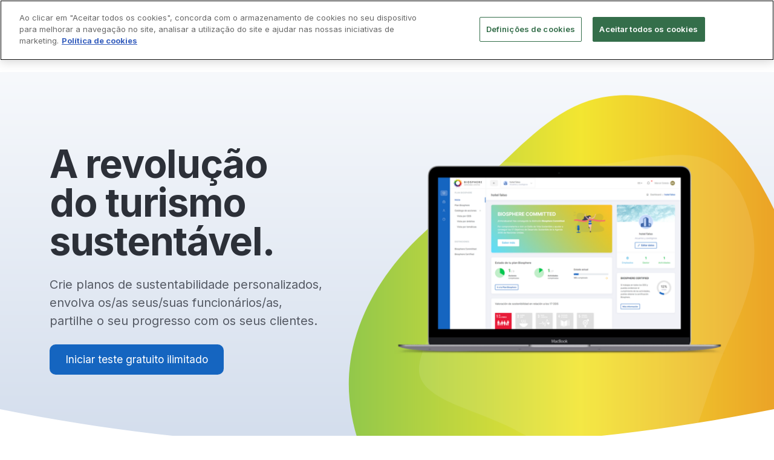

--- FILE ---
content_type: text/html; charset=UTF-8
request_url: https://www.biospheresustainable.com/pt/6/biosphere-sustainable
body_size: 10619
content:
<!DOCTYPE html>
<html lang="pt">
    <head>
                <meta charset="utf-8">
        <meta http-equiv="X-UA-Compatible" content="IE=edge">
        <title>A revolu&ccedil;&atilde;o do turismo sustent&aacute;vel | Biosphere Sustainable</title><meta name="description" content="Crie planos de sustentabilidade personalizados, envolva os/as seus/suas funcion&aacute;rios/as, partilhe o seu progresso com os seus clientes."/><meta name="twitter:card" content="summary_large_image"/><meta name="twitter:title" content="biosphere-sustainable"/><meta property="og:site_name" content="Biosphere Sustainable"/><meta property="og:url" content="https://www.biospheresustainable.com/pt/6/biosphere-sustainable"/><meta property="og:type" content="article"/><meta property="og:title" content="A revolu&ccedil;&atilde;o do turismo sustent&aacute;vel"/><meta property="og:description" content="Crie planos de sustentabilidade personalizados, envolva os/as seus/suas funcion&aacute;rios/as, partilhe o seu progresso com os seus clientes."/><meta name="X-CSRF-TOKEN" content="f026b506-7c09-4939-92d6-cfa985b7a60b"/>
        <link rel="icon" type="image/png" href="https://static.biospheresustainable.com/assets/img/favicon.png?_=1769005129">
        <meta name="viewport" content="width=device-width, initial-scale=1.0">
        <link href="https://fonts.googleapis.com/css?family=Inter:wght@300:400,400i,600,700&display=swap" rel="stylesheet">
        <link href="https://static.biospheresustainable.com/assets/css/landings/loader-pulse.css?_=1769005129" rel="stylesheet" type="text/css" media="all" />
<link href="https://static.biospheresustainable.com/assets/css/landings/theme.css?_=1769005129" rel="stylesheet" type="text/css" media="all" />
<link href="https://static.biospheresustainable.com/assets/css/landings/custom.css?_=1769005129" rel="stylesheet" type="text/css" media="all" />
<link rel="alternate" hreflang="es" href="https://www.biospheresustainable.com/es/6/biosphere-sustainable">
<link rel="alternate" hreflang="en" href="https://www.biospheresustainable.com/en/6/biosphere-sustainable">
<link rel="alternate" hreflang="ca" href="https://www.biospheresustainable.com/ca/6/biosphere-sustainable">
<link rel="alternate" hreflang="pt" href="https://www.biospheresustainable.com/pt/6/biosphere-sustainable">
<link rel="alternate" hreflang="fr" href="https://www.biospheresustainable.com/fr/6/biosphere-sustainable">
<link rel="alternate" hreflang="de" href="https://www.biospheresustainable.com/de/6/biosphere-sustainable">
<link rel="alternate" hreflang="" href="https://www.biospheresustainable.com/pt/6/biosphere-sustainable">
<link rel="alternate" hreflang="tr" href="https://www.biospheresustainable.com/tr/6/biosphere-sustainable">
        <link rel="canonical" href="https://www.biospheresustainable.com/pt/6/biosphere-sustainable"/>
        <link rel="icon" type="image/png" href="https://static.biospheresustainable.com/assets/img/favicon.png?_=1769005129">
        <!-- Google Tag Manager -->
<script>(function(w,d,s,l,i){w[l]=w[l]||[];w[l].push({'gtm.start':
new Date().getTime(),event:'gtm.js'});var f=d.getElementsByTagName(s)[0],
j=d.createElement(s),dl=l!='dataLayer'?'&l='+l:'';j.async=true;j.src=
'https://www.googletagmanager.com/gtm.js?id='+i+dl;f.parentNode.insertBefore(j,f);
})(window,document,'script','dataLayer','GTM-K886MFK');</script>
<!-- End Google Tag Manager -->

<!-- CookiePro Cookies Consent Notice start for www.biospheresustainable.com -->

<script src="https://cookie-cdn.cookiepro.com/scripttemplates/otSDKStub.js"  type="text/javascript" charset="UTF-8" data-document-language="true" data-domain-script="929f165f-5875-4235-96e2-3c50db75d4ab" ></script>
<script type="text/javascript">
function OptanonWrapper() { }
</script>
<!-- CookiePro Cookies Consent Notice end for www.biospheresustainable.com -->


<meta name="facebook-domain-verification" content="yemz1czbsyq1ghkh66vaobgcjtqms2" />
<meta name="google-site-verification" content="Lb_bmMTXwOuISazIHaX1T6wkwOiwrxmf0wqTwtrnWKg" />    </head>
    <body id="" class=" loaded">
        
        <!-- Google Tag Manager (noscript) -->
<noscript><iframe src="https://www.googletagmanager.com/ns.html?id=GTM-K886MFK"
height="0" width="0" style="display:none;visibility:hidden"></iframe></noscript>
<!-- End Google Tag Manager (noscript) -->        
<!--        <div class="loader">
            <div class="loading-animation"></div>
        </div>-->


        <div class="navbar-container bg-light">
            <nav class="navbar navbar-expand-lg navbar-light" data-sticky="top">
                <div class="container">
                    
                    <a class="navbar-brand navbar-brand-dynamic-color fade-page logo" data-smooth-scroll href="#top" title="Biosphere Sustainable">
                        <img alt="Biosphere Sustainable" title="Biosphere Sustainable" class="img-fluid" src="https://static.biospheresustainable.com/assets/img/landings/logos/biosphere-sus-logo.svg?_=1769005129">
                    </a>
                    
                    <div class="d-flex align-items-center order-lg-3">
                        <button id="boton-header" onclick="app.Modals.open('modalLandingRegistro', {landing : 6})" title="Registrar" 
                            class="btn btn-primary ml-lg-4 mr-3 mr-md-4 mr-lg-0 order-lg-3">Registrar</button>
                            
                        <button aria-expanded="false" aria-label="Toggle navigation" class="navbar-toggler" data-target=".navbar-collapse" data-toggle="collapse" type="button">
                            <img alt="Navbar Toggler Open Icon" class="navbar-toggler-open icon icon-sm" data-inject-svg src="https://static.biospheresustainable.com/assets/img/landings/icons/interface/icon-menu.svg?_=1769005129">
                            <img alt="Navbar Toggler Close Icon" class="navbar-toggler-close icon icon-sm" data-inject-svg src="https://static.biospheresustainable.com/assets/img/landings/icons/interface/icon-x.svg?_=1769005129">
                        </button>
                    </div>
                    <div class="collapse navbar-collapse order-3 order-lg-2 justify-content-lg-end" id="navigation-menu">
                        
                        <ul class="navbar-nav my-3 my-lg-0 mr-0 mr-md-4">
                            
                            <li class="nav-item">
                                <a href="https://www.biospheresustainable.com/pt/user/login" class="nav-link nav-item" title="Login">Login</a>
                            </li>
                        
                                                
                            <li class="nav-item">
                                <div class="dropdown">
                                    <a aria-expanded="false" aria-haspopup="true" class="dropdown-toggle nav-link nav-item arrow-bottom" 
                                       data-toggle="dropdown-grid" href="javascript:;" role="button">PT</a>
                                    <div class="row dropdown-menu">
                                        <div class="col-auto" data-dropdown-content>
                                            <div class="dropdown-grid-menu">
                                                <a href="https://www.biospheresustainable.com/es/6/biosphere-sustainable" title="Espa&ntilde;ol" class="dropdown-item fade-page">Español</a><a href="https://www.biospheresustainable.com/en/6/biosphere-sustainable" title="Ingl&ecirc;s" class="dropdown-item fade-page">Inglês</a><a href="https://www.biospheresustainable.com/ca/6/biosphere-sustainable" title="Catal&atilde;o" class="dropdown-item fade-page">Catalão</a><a href="https://www.biospheresustainable.com/fr/6/biosphere-sustainable" title="Franc&ecirc;s" class="dropdown-item fade-page">Francês</a><a href="https://www.biospheresustainable.com/de/6/biosphere-sustainable" title="Alem&atilde;o" class="dropdown-item fade-page">Alemão</a><a href="https://www.biospheresustainable.com/pt/6/biosphere-sustainable" title="idioma_" class="dropdown-item fade-page">idioma_</a><a href="https://www.biospheresustainable.com/tr/6/biosphere-sustainable" title="T&uuml;rk&ccedil;e" class="dropdown-item fade-page">Türkçe</a>                                            </div>
                                        </div>
                                    </div>
                                </div>
                            </li>
                        

                                                    
                        </ul>
                        
                    </div>
                </div>
            </nav>
        </div><div id="page-6" class="">
    
    <section id="bloque-7" class="bg-light-gradient pb-0 img-right  o-hidden " >
    
        
    
    <div class="container">
        <div class="row justify-content-between align-items-center">

        
                        <div class="col-lg-6 col-xl-5 text-center text-lg-left mb-4 mb-md-5 mb-lg-0" data-aos="fade-right">
                            <h1 class='display-3'>A revolução do turismo sustentável.</h1>                            <div class="lead"><p><span>Crie planos de sustentabilidade personalizados, envolva os/as seus/suas funcion&aacute;rios/as, partilhe o seu progresso com os seus clientes.</span></p></div>
                            <div class="link-content mt-4"><button id="boton-slider" onclick="app.Modals.open('modalLandingRegistro', {bloque : 7, landing: 6})" data-dismiss="modal" class="btn btn-lg btn-primary" title="Iniciar teste gratuito ilimitado">Iniciar teste gratuito ilimitado</a></div>
                        </div>
                        <div class="col-lg-6 img " data-aos="fade-left" data-aos-delay="250">
                            <div class=""><div class="item"><img src="https://static.biospheresustainable.com/image/get/1170/-/926ff13452d873df338b316e84ee1557-png/biosphere_software_sostenibilidad-png" alt="A revolu&ccedil;&atilde;o do turismo sustent&aacute;vel." class="img-fluid "></div></div>                        </div>

                        
        </div>
    </div>
    
        
    <div class="w-50 h-50 bottom right position-absolute" data-jarallax-element="50"><div class="blob blob-2 bg-gradient w-100 h-100"></div></div>    <div class="w-50 h-50 bottom right position-absolute" data-jarallax-element="75"><div class="blob blob-4 bg-white opacity-10 w-100 h-100"></div></div>    
        
    <div class="divider divider-bottom bg-white"></div>
</section><section id="bloque-8" class="lista-logos pb-2 pt-5 o-hidden">
    
        
    <div class="container">
        
                
        <div class="row justify-content-center">
            <div class="col-auto">
                <ul class="list-unstyled d-flex flex-wrap justify-content-center align-items-center mb-0">
                    
                                        <li class="my-3 mx-3 mx-lg-4">
                        <img src="https://static.biospheresustainable.com/image/get/-/70/78208b2143b16d06104897932549d748-png/businessfinland_logo_1024x556-png" alt=""  title="" class="opacity-50 img-fluid" >
                    </li>
                                        <li class="my-3 mx-3 mx-lg-4">
                        <img src="https://static.biospheresustainable.com/image/get/-/70/18374a18e61c5580fd34ec35761f5d78-png/tota-png" alt=""  title="" class="opacity-50 img-fluid" >
                    </li>
                                        <li class="my-3 mx-3 mx-lg-4">
                        <img src="https://static.biospheresustainable.com/image/get/-/70/77655c8bb42e89fc63e489903700cd73-jpg/intelligence_partner_casos_h10-jpg" alt=""  title="" class="opacity-50 img-fluid" >
                    </li>
                                        <li class="my-3 mx-3 mx-lg-4">
                        <img src="https://static.biospheresustainable.com/image/get/-/70/e35d4f696f8b4e8eb21c5b8d772e19a9-jpg/siam_park_logo-jpg" alt=""  title="" class="opacity-50 img-fluid" >
                    </li>
                                        <li class="my-3 mx-3 mx-lg-4">
                        <img src="https://static.biospheresustainable.com/image/get/-/70/0964a2360f083be45d1a6261102165d6-svg/bcn-svg" alt=""  title="" class="opacity-50 img-fluid" >
                    </li>
                                        <li class="my-3 mx-3 mx-lg-4">
                        <img src="https://static.biospheresustainable.com/image/get/-/70/34a4d6aaba67d071753d544d1a94446f-jpg/glasgowwww-jpg" alt=""  title="" class="opacity-50 img-fluid" >
                    </li>
                                        <li class="my-3 mx-3 mx-lg-4">
                        <img src="https://static.biospheresustainable.com/image/get/-/70/e435799b46bfc477bd4baf254c163c83-png/sustainable_hospitality_alliance_primary_logo-png" alt=""  title="" class="opacity-50 img-fluid" >
                    </li>
                                        <li class="my-3 mx-3 mx-lg-4">
                        <img src="https://static.biospheresustainable.com/image/get/-/70/2f28557d483a443dde485f094e3b26b7-jpg/bcn_diba_positiu_allarg_ca-jpg" alt=""  title="" class="opacity-50 img-fluid" >
                    </li>
                                        
                </ul>
            </div>
        </div>
        
        
    </div>
    
        
        
    
</section>
<section id="bloque-9" class=" o-hidden">
    
        
    <div class="container">
                <div class="container">
            <div class="row">
                <div class="col">
                    
                    <ul class="nav nav-pills lead mb-4 mb-md-5 justify-content-center" id="tab-group-9" role="tablist">
                                            <li class="nav-item">
                            <a class="nav-link active" id="1-tab" data-toggle="tab" title="A&ccedil;&otilde;es"
                               href="#tab-1" role="tab" aria-controls="tab-1" aria-selected="true">Ações</a>
                        </li>
                                                <li class="nav-item">
                            <a class="nav-link " id="2-tab" data-toggle="tab" title="Monitoriza&ccedil;&atilde;o"
                               href="#tab-2" role="tab" aria-controls="tab-2" aria-selected="false">Monitorização</a>
                        </li>
                                                <li class="nav-item">
                            <a class="nav-link " id="3-tab" data-toggle="tab" title="Reconhecimento"
                               href="#tab-3" role="tab" aria-controls="tab-3" aria-selected="false">Reconhecimento</a>
                        </li>
                                                <li class="nav-item">
                            <a class="nav-link " id="13-tab" data-toggle="tab" title="Comunica&ccedil;&atilde;o"
                               href="#tab-13" role="tab" aria-controls="tab-13" aria-selected="false">Comunicação</a>
                        </li>
                                            </ul>
                    
                    <div class="tab-content" id="tab-content-9">
                                            <div class="tab-pane fade show active" id="tab-1" role="tabpanel" aria-labelledby="1-tab">
                            <div class="row align-items-center justify-content-between flex-lg-row-reverse">
                                                                
                                <div class="col-lg-6 col-xl-5 text-center text-lg-left mb-4 mb-md-5 mb-lg-0">
                                    <div class="pl-lg-4 pr-xl-5" data-aos="fade-right">
                                        <h3 class="h1">Gerir as ações do seu <mark data-aos="highlight-text" data-aos-delay="250" class="aos-init aos-animate">Plano Biosphere</mark></h3>                                        <p>Escolha as atividades sustent&aacute;veis que mais se adaptam &agrave; sua realidade ou crie as suas pr&oacute;prias atividades personalizadas.</p>                                    </div>
                                </div>
                                
                                                                <div class="col-lg-6 col-xl-7 text-center" data-aos="fade-left">
                                    <img src="https://static.biospheresustainable.com/image/get/600/-/09689b6c6af31480a2103bbefc2cba70-PNG/landingpt-PNG" alt="Gerir as a&ccedil;&otilde;es do seu Plano Biosphere" class="img-fluid rounded shadow border">
                                </div>
                                                                
                            </div>
                        </div>
                                                <div class="tab-pane fade " id="tab-2" role="tabpanel" aria-labelledby="2-tab">
                            <div class="row align-items-center justify-content-between flex-lg-row-reverse">
                                                                <div class="col-lg-6 col-xl-7 text-center" data-aos="fade-right">
                                    <img src="https://static.biospheresustainable.com/image/get/600/-/ba440db51a0b10e177d80f2a17d2d62d-PNG/landingpt2-PNG" alt="Monitorize o status da sua melhoria cont&iacute;nua." class="img-fluid rounded shadow border">
                                </div>
                                                                
                                <div class="col-lg-6 col-xl-5 text-center text-lg-left mt-4 mt-md-5 mt-lg-0">
                                    <div class="pl-lg-4 pr-xl-5" data-aos="fade-left">
                                        <h3 class="h1">Monitorize o status da sua melhoria contínua.</h3>                                        <p><span>Fa&ccedil;a um acompanhamento detalhado do desenvolvimento do plano de sustentabilidade, tarefas, </span><span>utilizadores </span><span>atribu&iacute;dos ou tempo dedicado.</span></p>                                    </div>
                                </div>
                                
                                                                
                            </div>
                        </div>
                                                <div class="tab-pane fade " id="tab-3" role="tabpanel" aria-labelledby="3-tab">
                            <div class="row align-items-center justify-content-between flex-lg-row-reverse">
                                                                
                                <div class="col-lg-6 col-xl-5 text-center text-lg-left mb-4 mb-md-5 mb-lg-0">
                                    <div class="pl-lg-4 pr-xl-5" data-aos="fade-right">
                                        <h3 class="h1">Tornar visível <mark data-aos="highlight-text" data-aos-delay="250" class="aos-init aos-animate">a responsabilidade</mark> da sua empresa</h3>                                        <p>Obtenha o reconhecimento da Biosphere e mostre que a sua empresa est&aacute; comprometida com os Objetivos da <span> Agenda 2030.</span></p>                                    </div>
                                </div>
                                
                                                                <div class="col-lg-6 col-xl-7 text-center" data-aos="fade-left">
                                    <img src="https://static.biospheresustainable.com/image/get/600/-/6593af3d714067c323205b0a2b99a860-PNG/landingpt3-PNG" alt="Tornar vis&iacute;vel a responsabilidade da sua empresa" class="img-fluid rounded shadow border">
                                </div>
                                                                
                            </div>
                        </div>
                                                <div class="tab-pane fade " id="tab-13" role="tabpanel" aria-labelledby="13-tab">
                            <div class="row align-items-center justify-content-between flex-lg-row-reverse">
                                                                
                                <div class="col-lg-6 col-xl-5 text-center text-lg-left mb-4 mb-md-5 mb-lg-0">
                                    <div class="pl-lg-4 pr-xl-5" data-aos="fade-right">
                                        <h3 class="h1">Comunique publicamente as suas realizações no âmbito da Agenda 2030</h3>                                        <p>Comunique a sustentabilidade real da sua empresa a todos os seus clientes, parceiros e viajantes por meio de um widget e c&oacute;digo QR que mostra o seu progresso em cada um dos 17 ODS</p>                                    </div>
                                </div>
                                
                                                                <div class="col-lg-6 col-xl-7 text-center" data-aos="fade-left">
                                    <img src="https://static.biospheresustainable.com/image/get/600/-/9ecc4bcd9a7d7839f0284b00e8e325ec-PNG/landingpt4-PNG" alt="Comunique publicamente as suas realiza&ccedil;&otilde;es no &acirc;mbito da Agenda 2030" class="img-fluid rounded shadow border">
                                </div>
                                                                
                            </div>
                        </div>
                                            </div>
                    
                </div>
            </div>
            
            
            
        </div>
        
    </div>
    
        
        
    
    
</section><section id="bloque-10" class="mt-n5">
    
        
    <div class="container">
        
                
        <div class="row">
                            <div class="col-md-4 mb-3">
                    <div class="card card-body shadow-sm h-100">
                        <div class="display-4 text-primary mb-3" data-countup data-start="0" data-end="3000" data-duration="" data-decimal-places="" data-prefix="+" data-separator="" data-grouping="" data-suffix="" data-easing=""></div>
                        <div>Entidades que fazem a Gestão da Sustentabilidade com a Biosphere</div>
                    </div>
                </div>
                                <div class="col-md-4 mb-3">
                    <div class="card card-body shadow-sm h-100">
                        <div class="display-4 text-primary mb-3" data-countup data-start="0" data-end="78" data-duration="" data-decimal-places="" data-prefix="" data-separator="" data-grouping="" data-suffix="" data-easing=""></div>
                        <div>Países envolvidos</div>
                    </div>
                </div>
                                <div class="col-md-4 mb-3">
                    <div class="card card-body shadow-sm h-100">
                        <div class="display-4 text-primary mb-3" data-countup data-start="0" data-end="200000" data-duration="" data-decimal-places="" data-prefix="+" data-separator="" data-grouping="" data-suffix="" data-easing=""></div>
                        <div>Ações de sustentabilidade realizadas por entidades Biosphere</div>
                    </div>
                </div>
                        </div>
        
                
    </div>
    
        
</section>
<section id="bloque-11" class="bg-light">
    
        
    <div class="container bloque-lista-3">
                <div class="row section-title justify-content-center text-center">
            <div class="col-md-9 col-lg-8 col-xl-8">
                <h2 class="display-5">Uma plataforma com múltiplas vantagens</h2>                            </div>
        </div>
                
        
        <div class="row">
                    <div class="mb-5 col-6 col-md-4  ">
                    <div class=" ">
            <img src='https://static.biospheresustainable.com/assets/img/landings/icons/theme/general/user.svg?_=1769005129' alt='Personalizado' title='Personalizado' class='icon bg-primary img-fluid' data-inject-svg/>            <h5 class="mt-4">Personalizado</h5>            <div>Crie planos dinâmicos no seu próprio ritmo, flexíveis e 100% online, independentemente do seu tamanho e localização.</div>        </div>
                    </div>    
                        <div class="mb-5 col-6 col-md-4 ">
                    <div class="">
            <img src='https://static.biospheresustainable.com/assets/img/landings/icons/theme/home/flower-2.svg?_=1769005129' alt='Comunidade sustent&aacute;vel' title='Comunidade sustent&aacute;vel' class='icon bg-primary img-fluid' data-inject-svg/>            <h5 class="mt-4">Comunidade sustentável</h5>            <div>Partilhe boas práticas com outras empresas sustentáveis em todo o mundo.</div>        </div>
                    </div>    
            <div class='clearfix d-block d-md-none'></div>            <div class="mb-5 col-6 col-md-4 ">
                    <div class="">
            <img src='https://static.biospheresustainable.com/assets/img/landings/icons/theme/general/bookmark.svg?_=1769005129' alt='Reconhecimento' title='Reconhecimento' class='icon bg-primary img-fluid' data-inject-svg/>            <h5 class="mt-4">Reconhecimento</h5>            <div>Receba prémios  que reconhecem o seu compromisso com a Agenda 2030 das Nações Unidas.</div>        </div>
                    </div>    
            <div class='clearfix d-none d-md-block'></div>            <div class="mb-5 col-6 col-md-4 ">
                    <div class="">
            <img src='https://static.biospheresustainable.com/assets/img/landings/icons/theme/tools/tools.svg?_=1769005129' alt='Software de gest&atilde;o' title='Software de gest&atilde;o' class='icon bg-primary img-fluid' data-inject-svg/>            <h5 class="mt-4">Software de gestão</h5>            <div>Envolva os/as seus/suas funcionários/as, departamentos e partes interessadas no caminho para a sustentabilidade</div>        </div>
                    </div>    
            <div class='clearfix d-block d-md-none'></div>            <div class="mb-5 col-6 col-md-4 ">
                    <div class="">
            <img src='https://static.biospheresustainable.com/assets/img/landings/icons/theme/shopping/chart-line-1.svg?_=1769005129' alt='Melhore a sua competitividade' title='Melhore a sua competitividade' class='icon bg-primary img-fluid' data-inject-svg/>            <h5 class="mt-4">Melhore a sua competitividade</h5>            <div>87% dos viajantes procuram serviços e empresas sustentáveis, acedem a um mercado que cresce a cada dia.</div>        </div>
                    </div>    
                        <div class="mb-5 col-6 col-md-4 ">
                    <div class="">
            <img src='https://static.biospheresustainable.com/assets/img/landings/icons/theme/communication/rss.svg?_=1769005129' alt='Ferramenta de marketing' title='Ferramenta de marketing' class='icon bg-primary img-fluid' data-inject-svg/>            <h5 class="mt-4">Ferramenta de marketing</h5>            <div>Divulgue a sua sustentabilidade e partilhe com os clientes em tempo real.</div>        </div>
                    </div>    
            <div class='clearfix d-block d-md-none'></div><div class='clearfix d-none d-md-block'></div>        </div>
                    
    <div class='text-center mt-3'><div class="link-content mt-4"><button id="boton-elementos" onclick="app.Modals.open('modalLandingRegistro', {bloque : 11, landing: 6})" data-dismiss="modal" class="btn btn-lg btn-primary" title="Teste-o de forma gratuita">Teste-o de forma gratuita</a></div></div>                    
    </div>
        
                    
        
        
    
</section>

<section id="bloque-14" class="pb-0 " >
    
        
        
    <div class="container min-vh-40 d-flex flex-column justify-content-center">
        <div class="row justify-content-center text-center ">
            <div class="col-lg-10">

                <div class="row mb-md-5 mb-4">
                    <div class="col">
                        <h2 class='display-4 mb-5'>Junte-se à revolução responsável</h2>                                                
                        <div class="d-flex position-relative align-items-center justify-content-center rounded">
                            
                                                        
                            <img class="rounded img-fluid" src="https://static.biospheresustainable.com/image/get/960/500/7d39ec26a6ec3da2b1ee6fe542c250c9-jpg/portuguese_circle-jpg" alt="Junte-se &agrave; revolu&ccedil;&atilde;o respons&aacute;vel">
                            <a data-fancybox href="https://vimeo.com/616817427" class="btn btn-lg btn-light rounded-circle position-absolute" data-aos="zoom-in">
                                <img src="https://static.biospheresustainable.com/assets/img/landings/icons/interface/icon-media-play.svg?_=1769005129" alt="Junte-se &agrave; revolu&ccedil;&atilde;o respons&aacute;vel" class="icon icon-lg bg-dark pl-1" data-inject-svg>
                            </a>
                            
                        </div>
                        
                                                
                    </div>
                </div>
            </div>
        </div>
    </div>
    
        
        
    
</section><section id="bloque-32" class="text-center pb-0 img-right  o-hidden " >
    
        
    
    <div class="container">
        <div class="row justify-content-between align-items-center">

            
                        <div class="col-lg-12 mb-4" data-aos="fade-right">
                            <h2 class='display-5'>Desenvolva uma cultura responsável</h2>                            <div class="lead"><p><span>Alinha a sua entidade com os 17 Objetivos de Desenvolvimento Sustent&aacute;vel das Na&ccedil;&otilde;es Unidas e fa&ccedil;a parte de uma comunidade verdadeiramente sustent&aacute;vel.</span></p></div>                            
                        </div>
                        <div class="col-lg-12 img mt-4" data-aos="fade-left" data-aos-delay="250">
                            <div class=""><div class="item"><img src="https://static.biospheresustainable.com/image/get/1170/-/345d24c40b45cbaeba6199d733be7d01-png/maior_licao_mundo_orig-png" alt="Desenvolva uma cultura respons&aacute;vel" class="img-fluid "></div></div>                        </div>

                        
        </div>
    </div>
    
        
        <div class="w-50 h-50 bottom right position-absolute" data-jarallax-element="75"><div class="blob blob-4 bg-gradient w-100 h-100"></div></div>    
        
    <div class="divider divider-bottom bg-light"></div>
</section><section id="bloque-15" class="bg-light-gradient">
    <div class="container">
        
                
                <div class="row section-title justify-content-center text-center">
            <div class="col-md-9 col-lg-8 col-xl-8">
                <h2 class="display-4">Planos e preços</h2>                <div class="lead"><p><span>Biosphere Sustainable adapta-se</span><span> &agrave; sua empresa com diferentes formas de assinatura. Comece gratuitamente com um teste de 5 dias.</span></p></div>            </div>
        </div>
                
        <div class="row justify-content-center align-items-top">
            
                        <div class="col-sm-9 col-md-7 col-lg-4 mb-3 mb-md-4 mb-lg-0  mt-4" data-aos="fade-up" data-aos-delay="100">
                <div class="card card-body align-items-center shadow">
                    
                                        <div class="text-center mb-4"><h4>Starter</h4>
                                <div class="d-flex align-items-center justify-content-center mb-1">
                                    <span class="display-5 mb-0 text-dark">Grátis</span>

                                </div></div>                    
                                        <ul class="list-unstyled p-0">
                        
                                                <li class="my-3">
                            <div class="d-flex align-items-start">
                                <div class="rounded-circle bg-success-alt">
                                    <img src="https://static.biospheresustainable.com/assets/img/landings/icons/interface/icon-check.svg?_=1769005129" alt=" icon=" class="m-2 icon icon-xs bg-success" data-inject-svg>
                                </div>
                                <p class="mb-0 ml-3">Acesso ao seu próprio plano da Biosfera</p>
                            </div>
                        </li>
                                                <li class="my-3">
                            <div class="d-flex align-items-start">
                                <div class="rounded-circle bg-success-alt">
                                    <img src="https://static.biospheresustainable.com/assets/img/landings/icons/interface/icon-check.svg?_=1769005129" alt=" icon=" class="m-2 icon icon-xs bg-success" data-inject-svg>
                                </div>
                                <p class="mb-0 ml-3">Catálogo de ações por ODS e centenas de atividades sustentáveis</p>
                            </div>
                        </li>
                                                
                        
                                                <li class="my-3">
                            <div class="d-flex align-items-start">
                                <div class="rounded-circle bg-danger-alt">
                                    <img src="https://static.biospheresustainable.com/assets/img/landings/icons/interface/icon-x.svg?_=1769005129" alt=" icon=" class="m-2 icon icon-xs bg-danger" data-inject-svg>
                                </div>
                                <p class="mb-0 ml-3">Uso anual</p>
                            </div>
                        </li>
                                                <li class="my-3">
                            <div class="d-flex align-items-start">
                                <div class="rounded-circle bg-danger-alt">
                                    <img src="https://static.biospheresustainable.com/assets/img/landings/icons/interface/icon-x.svg?_=1769005129" alt=" icon=" class="m-2 icon icon-xs bg-danger" data-inject-svg>
                                </div>
                                <p class="mb-0 ml-3">Agradecimentos para download</p>
                            </div>
                        </li>
                                                <li class="my-3">
                            <div class="d-flex align-items-start">
                                <div class="rounded-circle bg-danger-alt">
                                    <img src="https://static.biospheresustainable.com/assets/img/landings/icons/interface/icon-x.svg?_=1769005129" alt=" icon=" class="m-2 icon icon-xs bg-danger" data-inject-svg>
                                </div>
                                <p class="mb-0 ml-3">Comunicação das suas realizações</p>
                            </div>
                        </li>
                                                <li class="my-3">
                            <div class="d-flex align-items-start">
                                <div class="rounded-circle bg-danger-alt">
                                    <img src="https://static.biospheresustainable.com/assets/img/landings/icons/interface/icon-x.svg?_=1769005129" alt=" icon=" class="m-2 icon icon-xs bg-danger" data-inject-svg>
                                </div>
                                <p class="mb-0 ml-3">Co-gestão de todas as empresas de um grupo ou cadeia, a partir de 5 unidades de negócios</p>
                            </div>
                        </li>
                                                
                    </ul>
                    <div class="link-content mt-4"><button id="boton-precio-starter" onclick="app.Modals.open('modalLandingRegistro', {bloque : 1, landing: 6})" data-dismiss="modal" class="btn btn-lg btn-block btn-outline-primary" title="Comece o teste de 5 dias">Comece o teste de 5 dias</a></div>                </div>
            </div>
                        <div class="col-sm-9 col-md-7 col-lg-4 mb-3 mb-md-4 mb-lg-0  pre-destacado" data-aos="fade-up" data-aos-delay="100">
                <div class="card card-body align-items-center shadow">
                    
                    <div class="badge badge-success badge-pill mb-4">Mais popular</div>                    <div class="text-center mb-4"><h4>Biosphere Certified</h4>
                <div class="d-flex align-items-center justify-content-center mb-1">
                 
                  <span class="display-4 mb-0 text-dark">359</span>
					<span class="h5 mb-0 mr-2">€</span>
                </div>
                <div>/ ano</div></div>                    
                                        <ul class="list-unstyled p-0">
                        
                                                <li class="my-3">
                            <div class="d-flex align-items-start">
                                <div class="rounded-circle bg-success-alt">
                                    <img src="https://static.biospheresustainable.com/assets/img/landings/icons/interface/icon-check.svg?_=1769005129" alt=" icon=" class="m-2 icon icon-xs bg-success" data-inject-svg>
                                </div>
                                <p class="mb-0 ml-3">Acesso ao seu próprio Plano Biosphere</p>
                            </div>
                        </li>
                                                <li class="my-3">
                            <div class="d-flex align-items-start">
                                <div class="rounded-circle bg-success-alt">
                                    <img src="https://static.biospheresustainable.com/assets/img/landings/icons/interface/icon-check.svg?_=1769005129" alt=" icon=" class="m-2 icon icon-xs bg-success" data-inject-svg>
                                </div>
                                <p class="mb-0 ml-3">Catálogo de ações por ODS e centenas de atividades sustentáveis</p>
                            </div>
                        </li>
                                                <li class="my-3">
                            <div class="d-flex align-items-start">
                                <div class="rounded-circle bg-success-alt">
                                    <img src="https://static.biospheresustainable.com/assets/img/landings/icons/interface/icon-check.svg?_=1769005129" alt=" icon=" class="m-2 icon icon-xs bg-success" data-inject-svg>
                                </div>
                                <p class="mb-0 ml-3">Uso anual</p>
                            </div>
                        </li>
                                                <li class="my-3">
                            <div class="d-flex align-items-start">
                                <div class="rounded-circle bg-success-alt">
                                    <img src="https://static.biospheresustainable.com/assets/img/landings/icons/interface/icon-check.svg?_=1769005129" alt=" icon=" class="m-2 icon icon-xs bg-success" data-inject-svg>
                                </div>
                                <p class="mb-0 ml-3">Agradecimentos para download</p>
                            </div>
                        </li>
                                                <li class="my-3">
                            <div class="d-flex align-items-start">
                                <div class="rounded-circle bg-success-alt">
                                    <img src="https://static.biospheresustainable.com/assets/img/landings/icons/interface/icon-check.svg?_=1769005129" alt=" icon=" class="m-2 icon icon-xs bg-success" data-inject-svg>
                                </div>
                                <p class="mb-0 ml-3">Comunicação das suas realizações</p>
                            </div>
                        </li>
                                                
                        
                                                <li class="my-3">
                            <div class="d-flex align-items-start">
                                <div class="rounded-circle bg-danger-alt">
                                    <img src="https://static.biospheresustainable.com/assets/img/landings/icons/interface/icon-x.svg?_=1769005129" alt=" icon=" class="m-2 icon icon-xs bg-danger" data-inject-svg>
                                </div>
                                <p class="mb-0 ml-3">Co-gestão de todas as empresas de um grupo ou cadeia, a partir de 5 unidades de negócios</p>
                            </div>
                        </li>
                                                
                    </ul>
                    <div class="link-content mt-4"><button id="boton-precio-popular" onclick="app.Modals.open('modalLandingRegistro', {bloque : 2, landing: 6})" data-dismiss="modal" class="btn btn-lg btn-block btn-primary" title="Registar">Registar</a></div>                </div>
            </div>
                        <div class="col-sm-9 col-md-7 col-lg-4 mb-3 mb-md-4 mb-lg-0  mt-4" data-aos="fade-up" data-aos-delay="100">
                <div class="card card-body align-items-center shadow">
                    
                                        <div class="text-center mb-4"><h4>Enterprise</h4>
<div class="d-flex align-items-center justify-content-center mb-1">
<span class="display-5 mb-0 text-dark">Contato</span>
</div></div>                    
                                        <ul class="list-unstyled p-0">
                        
                                                <li class="my-3">
                            <div class="d-flex align-items-start">
                                <div class="rounded-circle bg-success-alt">
                                    <img src="https://static.biospheresustainable.com/assets/img/landings/icons/interface/icon-check.svg?_=1769005129" alt=" icon=" class="m-2 icon icon-xs bg-success" data-inject-svg>
                                </div>
                                <p class="mb-0 ml-3">Todos os recursos incluídos na plataforma Biosphere Sustainable</p>
                            </div>
                        </li>
                                                <li class="my-3">
                            <div class="d-flex align-items-start">
                                <div class="rounded-circle bg-success-alt">
                                    <img src="https://static.biospheresustainable.com/assets/img/landings/icons/interface/icon-check.svg?_=1769005129" alt=" icon=" class="m-2 icon icon-xs bg-success" data-inject-svg>
                                </div>
                                <p class="mb-0 ml-3">Co-gestão de todas as empresas de um grupo ou cadeia, a partir de 5 unidades de negócios</p>
                            </div>
                        </li>
                                                
                        
                                                
                    </ul>
                    <div class="link-content mt-4"><button id="boton-precio-enterprise" onclick="app.Modals.open('modalLandingFormulario', {form:6, bloque:3, landing:6})" data-dismiss="modal" class="btn btn-lg btn-block btn-secondary" title="Contacto">Contacto</a></div>                </div>
            </div>
                        
        </div>
        
                
    </div>
    
        
        
</section><section id="bloque-17" class="p-0 mb-4 bg-primary text-white row no-gutters">
    
        <div class="col-lg-5 col-xl-6">
        <img src="https://static.biospheresustainable.com/image/get/800/500/bc68798d86289e451f8e63f1e96de6a8-jpg/pool-jpg" alt="&ldquo;Ganhamos na coordena&ccedil;&atilde;o das a&ccedil;&otilde;es de sustentabilidade&rdquo;" class="w-100 h-100">
        <div class="divider divider-side p-0 mb-4 bg-primary text-white d-none d-lg-block"></div>
    </div>
        <div class="col-lg-7 col-xl-6">
        <section>
            <div class="container">
                <div class="row justify-content-center">
                    <div class="col col-md-10 col-xl-9">
                        <h3 class="h1">“Ganhamos na coordenação das ações de sustentabilidade”</h3>                        <div class="lead"><p><span>A plataforma</span> Biosphere Sustainable <span>tem-nos </span>ajudado a transmitir e conectar funcion&aacute;rios e clientes <span>nos </span>nossos projetos enquadrados na Agenda 2030.</p></div>                        
                                                <div class="d-flex flex-column flex-sm-row align-items-start align-items-sm-center mt-5">
                            <h6 class="mb-0 mr-2">Lilia González</h6>                            <span>Diretora de Qualidade, Hotel Botánico (Tenerife)</span>                        </div>
                                                
                                                
                    </div>
                </div>
                
            </div>
        </section>
    </div>
</section>
<section id="bloque-16" class="pt-5">
    
        
    
    <div class="container">

                <div class="row section-title justify-content-center text-center">
            <div class="col-md-9 col-lg-8 col-xl-8">
                <h2 class="display-4">Perguntas frequentes</h2>                            </div>
        </div>
                
        
        <div class="row justify-content-center">
            <div class="col-md-10 col-lg-8">
                <div id="faq-accordion-16">
                    
                                        <div class="card mb-2 mb-md-3">
                        <a href="#accordion-1" data-toggle="collapse" role="button" aria-expanded="false" class="p-3 p-md-4">
                            <div class="d-flex justify-content-between align-items-center">
                                <h6 class="mb-0 mr-2">A quem se destina a plataforma Biosphere Sustainable?</h6>
                                <img src="https://static.biospheresustainable.com/assets/img/landings/icons/interface/icon-caret-right.svg?_=1769005129" alt="Caret Right" class="icon icon-sm" data-inject-svg>
                            </div>
                        </a>
                        <div class="collapse" id="accordion-1" data-parent="#faq-accordion-16">
                            <div class="px-3 px-md-4 pb-3 pb-md-4">
                                <p>A Plataforma Biosphere Sustainable destina-se a qualquer empresa que interaja, directa ou indirectamente, com a ind&uacute;stria do turismo. Para oferecer um servi&ccedil;o completo e personalizado, o nosso sistema reconhece mais de 24 tipos diferentes de empresas, adaptando os planos de acordo com as caracter&iacute;sticas espec&iacute;ficas de cada uma delas. Isto garante que pode encontrar o perfil mais adequado para a sua entidade.</p>
<p>Pode consultar o nosso <a href="https://www.biospheretourism.com/assets/arxius/d876e64755c6cb78db63d32ac64684d9.pdf">cat&aacute;logo de tipologias de empresas</a> para saber se a plataforma &eacute; adequada &agrave; realidade da sua entidade. Se n&atilde;o encontrar uma tipologia que se adapte ao seu sector, n&atilde;o hesite em contactar-nos e pedir-nos para a criar. Responderemos o mais rapidamente poss&iacute;vel para lhe dar a conhecer a viabilidade de criar um cat&aacute;logo de ac&ccedil;&otilde;es e actividades sustent&aacute;veis adaptadas &agrave; realidade do seu tipo de empresa.</p>                            </div>
                        </div>
                    </div>
                                        <div class="card mb-2 mb-md-3">
                        <a href="#accordion-5" data-toggle="collapse" role="button" aria-expanded="false" class="p-3 p-md-4">
                            <div class="d-flex justify-content-between align-items-center">
                                <h6 class="mb-0 mr-2">O que a assinatura Biosphere Sustainable inclui?</h6>
                                <img src="https://static.biospheresustainable.com/assets/img/landings/icons/interface/icon-caret-right.svg?_=1769005129" alt="Caret Right" class="icon icon-sm" data-inject-svg>
                            </div>
                        </a>
                        <div class="collapse" id="accordion-5" data-parent="#faq-accordion-16">
                            <div class="px-3 px-md-4 pb-3 pb-md-4">
                                <p>A assinatura do <span style="font-weight: 400;">Biosphere Sustainable</span> inclui acesso total a todas as funcionalidades da plataforma, tais como:</p>
<ul>
<li>Tutoriais explicativos para compreender a utiliza&ccedil;&atilde;o e as funcionalidades da plataforma.</li>
<li>Acesso durante 365 dias a este software para a gest&atilde;o da sustentabilidade empresarial.</li>
<li>As funcionalidades para criar o seu pr&oacute;prio plano din&acirc;mico de sustentabilidade empresarial, personalizado para a sua organiza&ccedil;&atilde;o, ao seu pr&oacute;prio ritmo e de acordo com as suas necessidades reais, o que lhe permitir&aacute; destacar e comunicar todas as suas boas pr&aacute;ticas.</li>
<li>Vista de um cat&aacute;logo de centenas de ac&ccedil;&otilde;es e actividades sustent&aacute;veis para criar o seu plano, com diferentes op&ccedil;&otilde;es de visualiza&ccedil;&atilde;o para f&aacute;cil compreens&atilde;o.</li>
<li>Processo de auditoria on-line por um auditor externo de terceiros.</li>
<li>Reconhecimento e certifica&ccedil;&atilde;o descarreg&aacute;veis, reconhecidos pelos principais OTAs e motores de busca como Booking, Google, Agoda, Easyjet, TUI e Expedia.</li>
<li>Um c&oacute;digo de QR pessoal e um widget para comunicar as suas realiza&ccedil;&otilde;es e esfor&ccedil;os de sustentabilidade em tempo real.</li>
</ul>                            </div>
                        </div>
                    </div>
                                        <div class="card mb-2 mb-md-3">
                        <a href="#accordion-249" data-toggle="collapse" role="button" aria-expanded="false" class="p-3 p-md-4">
                            <div class="d-flex justify-content-between align-items-center">
                                <h6 class="mb-0 mr-2">As cadeias e grupos empresariais podem ser geridos e certificados?</h6>
                                <img src="https://static.biospheresustainable.com/assets/img/landings/icons/interface/icon-caret-right.svg?_=1769005129" alt="Caret Right" class="icon icon-sm" data-inject-svg>
                            </div>
                        </a>
                        <div class="collapse" id="accordion-249" data-parent="#faq-accordion-16">
                            <div class="px-3 px-md-4 pb-3 pb-md-4">
                                <p>Gra&ccedil;as ao design da plataforma Biosphere, a corpora&ccedil;&atilde;o de uma cadeia ou grupo empresarial pode ter o controle e visualiza&ccedil;&atilde;o de todas as suas unidades de neg&oacute;cios que gerenciam a sustentabilidade com o Biosphere Sustainable.</p>
<p>A Biosphere opera de tal modo que cada unidade de neg&oacute;cio realiza o seu pr&oacute;prio plano personalizado de gest&atilde;o e reconhecimento da sustentabilidade corporativa (podendo utilizar evid&ecirc;ncias comuns de todas as unidades de neg&oacute;cio como protocolos corporativos adotados por todas as unidades), de modo que cada entidade deve subscrever individualmente e passar por processo pr&oacute;prio de auditoria anual 100% online, obtendo a certifica&ccedil;&atilde;o para cada uma das entidades ou unidades de neg&oacute;cios que comp&otilde;em o grupo ou cadeia, e n&atilde;o como uma &uacute;nica entidade inscrita como corpora&ccedil;&atilde;o.</p>
<p>Esta &eacute; a &uacute;nica forma de garantir a verifica&ccedil;&atilde;o de pr&aacute;ticas e esfor&ccedil;os sustent&aacute;veis ​​individuais e eficazes, verdadeiramente implementados em cada unidade do grupo ou cadeia, evidenciando e demonstrando como cada entidade de um grupo como um todo trabalha em prol da sustentabilidade, avaliando e monitorando que todos eles adotar modelos de sustentabilidade.</p>                            </div>
                        </div>
                    </div>
                                        <div class="card mb-2 mb-md-3">
                        <a href="#accordion-248" data-toggle="collapse" role="button" aria-expanded="false" class="p-3 p-md-4">
                            <div class="d-flex justify-content-between align-items-center">
                                <h6 class="mb-0 mr-2">O que é que preciso para me tornar Certificado de Biosphere?</h6>
                                <img src="https://static.biospheresustainable.com/assets/img/landings/icons/interface/icon-caret-right.svg?_=1769005129" alt="Caret Right" class="icon icon-sm" data-inject-svg>
                            </div>
                        </a>
                        <div class="collapse" id="accordion-248" data-parent="#faq-accordion-16">
                            <div class="px-3 px-md-4 pb-3 pb-md-4">
                                <p>Ao criar o seu pr&oacute;prio plano de sustentabilidade, totalmente personalizado e adaptado &agrave; empresa, os requisitos m&iacute;nimos variam dependendo de cada caso, sendo o selo Biosphere Certified um distintivo que reconhece os esfor&ccedil;os sustent&aacute;veis implementados pela empresa e o seu trabalho cont&iacute;nuo baseado no seu plano din&acirc;mico de gest&atilde;o da sustentabilidade empresarial. Para o obter, a empresa deve demonstrar as boas pr&aacute;ticas que j&aacute; implementa em cada um dos ODS e em cada uma das &aacute;reas de sustentabilidade, mostrando que contribui para o cumprimento dos 17 ODS, dos 169 objectivos da Agenda 2030 e das 3 &aacute;reas de sustentabilidade de uma forma abrangente e hol&iacute;stica.&nbsp;</p>                            </div>
                        </div>
                    </div>
                                        <div class="card mb-2 mb-md-3">
                        <a href="#accordion-7" data-toggle="collapse" role="button" aria-expanded="false" class="p-3 p-md-4">
                            <div class="d-flex justify-content-between align-items-center">
                                <h6 class="mb-0 mr-2">Formas de pagamento</h6>
                                <img src="https://static.biospheresustainable.com/assets/img/landings/icons/interface/icon-caret-right.svg?_=1769005129" alt="Caret Right" class="icon icon-sm" data-inject-svg>
                            </div>
                        </a>
                        <div class="collapse" id="accordion-7" data-parent="#faq-accordion-16">
                            <div class="px-3 px-md-4 pb-3 pb-md-4">
                                <p>S&oacute; aceitamos pagamentos por cart&atilde;o de cr&eacute;dito ou d&eacute;bito, feitos atrav&eacute;s de um<br />plataforma de pagamento segura.</p>                            </div>
                        </div>
                    </div>
                    
                </div>

            </div>
            
        </div>
        
        <div class='text-center'><div class="link-content mt-4"><button id="boton-ayuda" onclick="app.Modals.open('modalLandingFormulario', {form:1, bloque:16, landing:6})" data-dismiss="modal" class="btn btn-lg btn-secondary" title="Tem mais perguntas? Contacte-nos">Tem mais perguntas? <strong id="boton-ayuda">Contacte-nos</strong></a></div></div>        
    </div>
    
    
</section><section id="bloque-13" class="pb-0 text-center  o-hidden " >
    
        
    
    <div class="container">
        <div class="row justify-content-between align-items-center">

        
                <div class="col-lg-8 offset-lg-2 ">
                    <h1 class='display-4'>Desenvolva o seu plano de sustentabilidade</h1>                    <div class="lead"><p><span>Transforme hoje a sua empresa </span><span>numa&nbsp;</span>marca SDG 2030 com a Biosphere Sustainable Lifestyle.</p></div>
                    <div class="link-content mt-4"><button id="boton-footer" onclick="app.Modals.open('modalLandingRegistro', {bloque : 13, landing: 6})" data-dismiss="modal" class="btn btn-lg btn-primary" title="5 dias de teste Comece">5 dias de teste Comece</a></div>                </div>

            
        </div>
    </div>
    
        
    <div class="divider divider-bottom bg-primary"></div>
</section><section id="bloque-235" class="lista-logos pb-0 pt-5 bg-primary mb-0 logos-subvencion o-hidden">
    
        
    <div class="container">
        
                
        <div class="row justify-content-center">
            <div class="col-auto">
                <ul class="list-unstyled d-flex flex-wrap justify-content-center align-items-center mb-0">
                    
                                        <li class="my-3 mx-3 mx-lg-4">
                        <img src="https://static.biospheresustainable.com/image/get/-/70/15953593318272985f067e0b8771cdc1-png/logo_01_n-png" alt=""  title="" class="opacity-50 img-fluid" >
                    </li>
                                        <li class="my-3 mx-3 mx-lg-4">
                        <img src="https://static.biospheresustainable.com/image/get/-/70/f296f32079f9bb879c3678ce986991c8-png/logo_02_n-png" alt=""  title="" class="opacity-50 img-fluid" >
                    </li>
                                        <li class="my-3 mx-3 mx-lg-4">
                        <img src="https://static.biospheresustainable.com/image/get/-/70/f5cbc185461c5c60a18c05ba1428363d-png/logo_03_n-png" alt=""  title="" class="opacity-50 img-fluid" >
                    </li>
                                        <li class="my-3 mx-3 mx-lg-4">
                        <img src="https://static.biospheresustainable.com/image/get/-/70/f5cdd36ec2d19e4a33b96cd490298166-png/logo_04_n-png" alt=""  title="" class="opacity-50 img-fluid" >
                    </li>
                                        
                </ul>
            </div>
        </div>
        
        
    </div>
    
        
        
    
</section>

</div>
<footer class="bg-primary text-white links-white pb-4 footer-1">
    <div class="container">


        <div class="row flex-column flex-lg-row align-items-center justify-content-center justify-content-lg-between text-center text-lg-left">
            <div class="col-auto">
                <div class="d-flex flex-column flex-sm-row align-items-center text-small">
                    <div class="text-muted">
                        © 2021 Responsible Tourism Institute – All rights reserved <a href="javascript:;" onclick="app.Modals.open('modalPoliticaPrivacidad');">política de privacidade</a> 
                        - <a href="javascript:;" onclick="app.Modals.open('modalPoliticaCookies');">Política de Cookies</a> 
                        - <a href="javascript:;" onclick="app.Modals.open('modalTermsAndConditions');">Termos e Condições do Serviço</a>
                    </div>
                </div>
            </div>

            
            <div class="col-auto mt-3 mt-lg-0">
                <ul class="list-unstyled d-flex mb-0">
                                    <li class="ml-2">
                        <a href="https://x.com/BiosphereSust" class="hover-fade-out" target="_blank" rel="nofollow" title="Twitter">
                            <img src="https://static.biospheresustainable.com/assets/img/landings/icons/social/twitter.svg?_=1769005129" alt="Twitter" class="icon icon-xs bg-white" data-inject-svg>
                        </a>
                    </li>
                                    <li class="ml-2">
                        <a href="https://www.facebook.com/biospheresustainable" class="hover-fade-out" target="_blank" rel="nofollow" title="Facebook">
                            <img src="https://static.biospheresustainable.com/assets/img/landings/icons/social/facebook.svg?_=1769005129" alt="Facebook" class="icon icon-xs bg-white" data-inject-svg>
                        </a>
                    </li>
                                    <li class="ml-2">
                        <a href="https://www.youtube.com/user/ITRBiosphere" class="hover-fade-out" target="_blank" rel="nofollow" title="Youtube">
                            <img src="https://static.biospheresustainable.com/assets/img/landings/icons/social/youtube.svg?_=1769005129" alt="Youtube" class="icon icon-xs bg-white" data-inject-svg>
                        </a>
                    </li>
                                    <li class="ml-2">
                        <a href="https://www.instagram.com/biospheresustainable/" class="hover-fade-out" target="_blank" rel="nofollow" title="Instagram">
                            <img src="https://static.biospheresustainable.com/assets/img/landings/icons/social/instagram.svg?_=1769005129" alt="Instagram" class="icon icon-xs bg-white" data-inject-svg>
                        </a>
                    </li>
                                </ul>
            </div>
        </div>
    </div>
</footer>
<a href="#top" class="btn btn-primary rounded-circle btn-back-to-top" data-smooth-scroll data-aos="fade-up" data-aos-offset="2000" data-aos-mirror="true" data-aos-once="false">
    <img src="https://static.biospheresustainable.com/assets/img/landings/icons/interface/icon-arrow-up.svg?_=1769005129" alt="Icon" class="icon bg-white" data-inject-svg>
</a>

<script type="text/javascript" src="https://static.biospheresustainable.com/assets/js/landings/jquery.min.js?_=1769005129"></script>
<script type="text/javascript" src="https://static.biospheresustainable.com/assets/js/landings/popper.min.js?_=1769005129"></script>
<script type="text/javascript" src="https://static.biospheresustainable.com/assets/js/landings/bootstrap.js?_=1769005129"></script>
<script type="text/javascript" src="https://static.biospheresustainable.com/assets/js/landings/aos.js?_=1769005129"></script>
<script type="text/javascript" src="https://static.biospheresustainable.com/assets/js/landings/flatpickr.min.js?_=1769005129"></script>
<script type="text/javascript" src="https://static.biospheresustainable.com/assets/js/landings/jquery.fancybox.min.js?_=1769005129"></script>
<script type="text/javascript" src="https://static.biospheresustainable.com/assets/js/landings/isotope.pkgd.min.js?_=1769005129"></script>
<script type="text/javascript" src="https://static.biospheresustainable.com/assets/js/landings/jarallax.min.js?_=1769005129"></script>
<script type="text/javascript" src="https://static.biospheresustainable.com/assets/js/landings/jarallax-video.min.js?_=1769005129"></script>
<script type="text/javascript" src="https://static.biospheresustainable.com/assets/js/landings/jarallax-element.min.js?_=1769005129"></script>
<script type="text/javascript" src="https://static.biospheresustainable.com/assets/js/landings/jquery.countdown.min.js?_=1769005129"></script>
<script type="text/javascript" src="https://static.biospheresustainable.com/assets/js/landings/jquery.smartWizard.min.js?_=1769005129"></script>
<script type="text/javascript" src="https://static.biospheresustainable.com/assets/js/landings/ion.rangeSlider.min.js?_=1769005129"></script>
<script type="text/javascript" src="https://static.biospheresustainable.com/assets/js/landings/clipboard.min.js?_=1769005129"></script>
<script type="text/javascript" src="https://static.biospheresustainable.com/assets/js/landings/flickity.pkgd.min.js?_=1769005129"></script>
<script type="text/javascript" src="https://static.biospheresustainable.com/assets/js/landings/plyr.polyfilled.min.js?_=1769005129"></script>
<script type="text/javascript" src="https://static.biospheresustainable.com/assets/js/landings/prism.js?_=1769005129"></script>
<script type="text/javascript" src="https://static.biospheresustainable.com/assets/js/landings/twitterFetcher_min.js?_=1769005129"></script>
<script type="text/javascript" src="https://static.biospheresustainable.com/assets/js/landings/typed.min.js?_=1769005129"></script>
<script type="text/javascript" src="https://static.biospheresustainable.com/assets/js/landings/scrollMonitor.js?_=1769005129"></script>
<script type="text/javascript" src="https://static.biospheresustainable.com/assets/js/landings/smooth-scroll.polyfills.min.js?_=1769005129"></script>
<script type="text/javascript" src="https://static.biospheresustainable.com/assets/js/landings/svg-injector.umd.production.js?_=1769005129"></script>
<script type="text/javascript" src="https://static.biospheresustainable.com/assets/js/landings/theme.js?_=1769005129"></script>
<script type="text/javascript" src="https://static.biospheresustainable.com/assets/js/bootstrap-notify.js?_=1769005129"></script>
<script type="text/javascript" src="https://static.biospheresustainable.com/assets/js/app.js?_=1769005129"></script>
<script type="text/javascript" src="https://static.biospheresustainable.com/assets/js/app.alerts.js?_=1769005129"></script>
<script type="text/javascript" src="https://static.biospheresustainable.com/assets/js/app.modals.js?_=1769005129"></script>
<script type="text/javascript" src="https://static.biospheresustainable.com/assets/js/modals/appModal.js?_=1769005129"></script>

</body>
</html>

--- FILE ---
content_type: text/css
request_url: https://static.biospheresustainable.com/assets/css/landings/custom.css?_=1769005129
body_size: 235
content:
/* 
/* 
/*  custom.css
/*
/*  If not using Gulp and Sass, add your custom CSS below then include it
/*  in your page by adding a reference to assets/css/custom.css in the head of each page.
/*
*/

.logo {
	width:50%;
}

.navbar-dark .navbar-nav .show > .nav-link{
    color: inherit;
}

.ti-close.mr-2{
    margin: 0 !important;
}

.modal .custom-control-label{
    font-size: .85rem;
}

.card .collapsing p,
.card .collapse p{
    text-align: left;
}

.logo{
    width: 23%;
}

.bg-light-gradient{
    background: linear-gradient(180deg, rgba(247,249,252,1) 0%, rgba(212,222,237,1) 97%);
}

.navbar[data-sticky="top"]{
    background: white !important;
}

@media (max-width: 767px) {
    .logo{
        width: 40%;
    }
    
    nav.navbar button.btn{
        padding: 0.3rem 1.2rem;
    }
}


a.nav-link.nav-item:not(.dropdown-toggle):after{
    content: "";
    vertical-align: 0.1em;
}

.btn-back-to-top{
    left: 15px;
    bottom: 15px;
}

.logos-subvencion .opacity-50 {
    opacity: 0.9 !important;
}

.lista-logos img {
    height: 50px !important;
}
.lista-logos.logos-h70 img {
    height: 70px !important;
}

--- FILE ---
content_type: text/javascript
request_url: https://static.biospheresustainable.com/assets/js/modals/appModal.js?_=1769005129
body_size: 14998
content:

/**
 * Modal genérico
 * No debe instanciarse directamente, usar clases derivadas así:
 * 
 *   var modalPepito = function() {
 *     appModal.call(this,"modalPepito");
 *   }
 *   modalPepito.prototype = Object.create(appModal.prototype);
 *   modalPepito.prototype.constructor = modalPepito;
 *   
 *  A partir de este momento podemos usar modalPepito como un nuevo modal.
 *  El modalPepito usará las siguientes URL:
 *  
 *    {base_url}/modalpepito/open        para obtener el HTML del modal
 * 
 * @param {String} modal_name
 * @param {Object} open_data        Datos a añadir en la petición de open.
 *                                  Se añaden como argumentos GET.
 *                                  Por ejemplo {'id':4,'type':'white'} se serializa como ?id=4&type=white
 * @return {appModal}
 */
var app;

var appModal = function(modal_name) {
    this.modal_name = modal_name;
    
    var partes = modal_name.toString().match(/^(modal)([A-Z].+)$/);
    if ( !partes ) {
        return;
    }
    this.modal_url = app.App.base_url() + "modal/" + partes[2].toLowerCase() + "/";
    this.open_modal_url = "";
};

// PROPIEDADES ------------------------------------------------------------


/**
 * El id del modal
 * @type {String}
 */
appModal.prototype.modal_name = "";


/**
 * El modal (jQuery)
 * @type {Object}
 */
appModal.prototype.$modal = null;


/**
 * Datos a añadir a la petición de open
 * Se añade en formato GET en la petición
 * @type {Object}
 */
appModal.prototype.open_data = null;

/**
 * Si el modal tiene un formulario, el objeto jQuery del formulario
 * Se inicializa en el evento event_open_ok(), por lo que antes tendrá valor null y
 * después, si el modal no tiene <form>, también valdrá null.
 * @type {Object}
 */
appModal.prototype.$form = null;



/**
 * Usar para extender la clase appModal
 * Usamos esta función para obtener una herencia de la clase appModal y así extender
 * para un modal nuevo.
 * <code>
 *   
 *   var modalSuperInteraccion = appModal.extend("modalSuperInteraccion");
 *   
 *   modalSuperInteraccion.prototype.event_open_ok = function() {
 *     // hacer cosas maravillosas
 *   }
 *   
 *   app.Modals.open("modalSuperInteraccion");
 *   
 * </code>
 * @param {String} modal_name    el nombre del modal
 * @return {appModal}            una clase copiada de appModal preparada para ser modificada
 */
appModal.extend = function(modal_name) {
    var new_class = function() {
        appModal.call(this, modal_name);
    };

    new_class.prototype = Object.create(appModal.prototype);
    new_class.prototype.constructor = new_class;
    return new_class;
};


// METODOS -------------------------------------------------------------------------------

/**
 * Abrir el modal
 */
appModal.prototype.open = function() {
    var open_url = this.get_open_url();
    {
        var the_modal = this;
        $.ajax( open_url,
            {
                dataType  : 'json',
                method    : 'GET',
                
                beforeSend : 
                    function() {
                        app.Loading && app.Loading.start();
                    },
                complete : 
                    function() {
                        app.Loading && app.Loading.stop();
                    },
                
                
                success   : 
                    function(result,textStatus,jqXHR) {

                        if ( result.status && result.data.msg ) {
                            // Resultado OK, pero el servidor quiere que sólo mostremos un mensaje
                            the_modal.show_success(result.data.title, result.data.msg, result.data.btn, result.data.btn_url, result);
                            
                        } else if ( result.status && result.data.content) {
                            // resultado OK, deberíamos tener el HTML en result.data.content
                            the_modal.insert_modal_html(result.data.content);

                            // El modal debe llevar el mismo id que el nombre de la clase Javascript
                            the_modal.$modal = $('#' + the_modal.modal_name);

                            // Programar eventos
                            the_modal.$modal.on('show.bs.modal', function() {
                                // Bugfix para modales apilados
                                var idx = $('.modal:visible').length;
                                $(this).css('z-index', 1040 + (10 * idx));
                            });
                            the_modal.$modal.on('shown.bs.modal', function() {
                                // Bugfix para modales apilados
                                var idx = ($('.modal:visible').length) - 1; // raise backdrop after animation.
                                $('.modal-backdrop').not('.stacked').css('z-index', 1039 + (10 * idx));
                                $('.modal-backdrop').not('.stacked').addClass('stacked');
                                
                                // Llamar al callback de usuario
                                if ( typeof the_modal.event_open_ok === 'function' ) {
                                    the_modal.event_open_ok(result);
                                }
                            });
                            the_modal.$modal.on('hidden.bs.modal', function() {
                                if ( typeof the_modal.event_close === 'function' ) {
                                    the_modal.event_close();
                                }
                                the_modal.$modal.remove();
                                app.Modals.close(the_modal.modal_name);  // borrar el objeto appModal de memoria
                            });
                            
                            //Reinstanciamos los iconos-feather
                            if(the_modal.$modal.find("[data-feather]").length){
                                app.Feather && app.Feather.init();
                            }

                            // Y abrir
                            the_modal.$modal.modal('show'); 
                        } else {
                            // Mensaje de error del controller, hay que mostrarlo al usuario
                            the_modal.show_error(result.data.title, result.data.msg, result.data.btn, result.data.btn_url);
                            app.Modals.close(the_modal.modal_name);  // borrar el objeto appModal de memoria
                        }
                        
                        // Si nos envían alertas mostrarlas
                        if ( result.status && result.data.alerts && result.data.alerts.length ) {
                            var alerts = result.data.alerts;
                            for (var i=0; i<alerts.length; i++) {
                                app.GAlertas && app.GAlertas.show_alerta(alerts[i][0], alerts[i][1]);
                            }
                        }
                    },
                error    : 
                    function(jqXHR,textStatus,errorThrown) {
                        console.log("errorThrown=" + errorThrown);
                        the_modal.show_error(textStatus, errorThrown);
                        app.Modals.close(the_modal.modal_name);  // borrar el objeto appModal de memoria
                    }
            }
        );
    };
};

/**
 * Comprueba si el modal está visible o no
 * @return {Boolean}
 */
appModal.prototype.visible = function() {
    if ( this.$modal!==null && typeof this.$modal ==='object' && this.$modal.data ) {
        return (this.$modal.data('bs.modal') || {})._isShown;
    }
    return false;
};


// EVENTOS --------------------------------------------------------------------------
// Podemos sobreescribirlos en las clases heredadas


/**
 * Evento de apertura del modal
 * Se llama justo después de abrir el modal y hacerlo visible al usuario.
 * Si el modal contiene un formulario se captura el submit para gestionarlo
 * por AJAX.
 * @param {Object} result          El resultado obtenido de la llamada
 */
appModal.prototype.event_open_ok = function(result) {
    this.capture_form();
};


/**
 * Evento de cierre del modal
 * Se llama justo después de cerrar el modal y hacerlo desaparecer al usuario.
 * Cuando haya finalizado el modal se destruirá
 */
appModal.prototype.event_close = function() {
};



// UTILIDADES ---------------------------------------------------------------

/**
 * Mostrar mensaje de error
 * Típicamente lo usamos cuando hay un error que viene del server
 * @param {String} title
 * @param {String} msg
 * @param {String} btn
 * @param {String} btn_url
 */
appModal.prototype.show_error = function(title, msg, btn, btn_url) {
    // Delegamos a la clase genérica de alertas por javascript
    if ( !btn ) {
        btn = "OK";
    }
    app.Alerts.error(msg, title, btn, btn_url);
};


/**
 * Mostrar mensaje de success
 * Típicamente lo usamos cuando se ha hecho un submit y ha funcionado
 * @param {String} title
 * @param {String} msg
 * @param {String} btn
 * @param {String} btn_url
 * @param {Object} result
 */
appModal.prototype.show_success = function (title, msg, btn, btn_url, result) {
    // Delegamos a la clase genérica de alertas por javascript
    if ( !btn ) {
        btn = "OK";
    }
    app.Alerts.ok(msg, title, btn, btn_url);
};


/**
 * Serializar un objeto en formato query string
 * Por ejemplo {'id':4,'type':'white'} se serializa como id=4&type=white
 * @param {Object} obj
 * @return {String}
 */
appModal.prototype.serialize = function(obj) {
    if (typeof obj !== 'object') {
        return "";
    }

    var str = [];
    for (var p in obj)
        if (obj.hasOwnProperty(p)) {
            str.push(encodeURIComponent(p) + "=" + encodeURIComponent(obj[p]));
        }
    return str.join("&");
};

/**
 * Obtener la URL de open del modal
 * @return {String}
 */
appModal.prototype.get_open_url = function() {
    var url = this.modal_url + "open";
    var query_string = this.serialize(this.open_data);
    if ( query_string > '' ) {
        url = url + "?" + query_string;
    }
    return url;
};

/**
 * Insertar un HTML en el DOM
 * @param {string} html
 */
appModal.prototype.insert_modal_html = function(html) {
    $('body').append(html);
};




// FORMULARIOS ---------------------------------------------------------------

/**
 * Capturar el formulario del modal y convertirlo en AJAX
 * Si el modal tiene un <form> captura el submit para gestionarlo por AJAX. Para la
 * llamada AJAX utiliza el valor de la propiedad "action" del propio formulario y la
 * modifica para que no se pueda hacer un submit "normal".
 * Inicializa la propiedad this.$form 
 * @return {Boolean}
 */
appModal.prototype.capture_form = function() {
    var $form = this.$modal.find('form');
    
    if ( !$form.length ) {
        return false;
    }

    this.$form = $form;
    
    // Mover el action a ajax-modal-action
    this.$form.attr('ajax-modal-action', this.$form.prop('action'));
    this.$form.prop('action','');
    
    // Activar validación y capturar el submit
    {
        var the_modal = this;
        
        this.$form.find('button[type=submit], input[type=submit]').on('click', function(event) {
            var $form = the_modal.$form;
            
            $form.addClass('was-validated');
            
            // el submit lo hacemos a por AJAX
            event.preventDefault();
            event.stopPropagation();
            
            var extra_validation = true;
            if ( typeof app.Forms !== 'undefined' ) {
                extra_validation = app.Forms.extra_validation($form[0]);                
            }
            var normal_validation = $form[0].checkValidity();
            if ( normal_validation === false || extra_validation === false) {
                // Evitar el submit
                return false;
            }
        
            // Bugfix para Safari, que peta si hay un input[type=file] vacío
            for (i = 0; i < $form[0].elements.length; i++) {
                if ($form[0].elements[i].type == 'file') {
                    if ($form[0].elements[i].value == '') {
                        $form[0].elements[i].parentNode.removeChild($form[0].elements[i]);
                    }
                }
            }
        
            $.ajax(
                $form.attr('ajax-modal-action'),
                {
                    method    : $form.prop('method') > '' ? $form.prop('method') : "POST",
                    data      : new FormData( $form[0] ), //$form.serialize(),
                    dataType  : 'json',
                    
                    //Junto al FormData permite enviar ficheros mediante ajax - el serialize ignora los _FILES
                    processData: false,
                    contentType: false,
                    cache: false,
                    
                    beforeSend : 
                        function() {
                            app.Loading && app.Loading.start();
                        },
                    complete : 
                        function() {
                            app.Loading && app.Loading.stop();
                        },
                    
                    success   : function(result,textStatus,jqXHR) {
                        if ( typeof the_modal.event_submit_ok === 'function' ) {
                            the_modal.event_submit_ok(the_modal, result);
                        }
                    },
                    
                    error     : function(jqXHR,textStatus,errorThrown) {
                        if ( typeof the_modal.event_submit_error === 'function' ) {
                            the_modal.event_submit_error(the_modal, textStatus,errorThrown);
                        }
                    }
                }
            );
    
            return false;
        });
    };

    return true;
};

/**
 * Evento de ok del formulario
 * Se llama justo después de recibir el OK del formulario que contenía el modal
 * @param {Object} result          El resultado obtenido de la llamada
 */
appModal.prototype.event_submit_ok = function(the_modal, result) {
    if ( result.status ) {
        // Resultado OK, pero el servidor quiere que sólo mostremos un mensaje
        if ( result.data.title>'' || result.data.msg>'' ) {
            the_modal.show_success(result.data.title, result.data.msg, result.data.btn, result.data.btn_url);
        }
        the_modal.$modal.modal('hide');
    } else {
        // Mensaje de error del controller, hay que mostrarlo al usuario
        the_modal.show_error(result.data.title, result.data.msg, result.data.btn, result.data.btn_url);
    }

    // Si nos envían alertas mostrarlas
    if ( result.status && result.data.alerts && result.data.alerts.length ) {
        var alerts = result.data.alerts;
        for (var i=0; i<alerts.length; i++) {
            app.GAlertas && app.GAlertas.show_alerta(alerts[i][0], alerts[i][1]);
        }
    }
};


/**
 * Evento de error del formulario
 * Se llama justo después de recibir el error del formulario que contenía el modal
 */
appModal.prototype.event_submit_error = function(the_modal, textStatus,errorThrown) {
    the_modal.show_error(textStatus, errorThrown);
};



--- FILE ---
content_type: image/svg+xml
request_url: https://static.biospheresustainable.com/assets/img/landings/icons/theme/home/flower-2.svg?_=1769005129
body_size: -94
content:
<svg width="24px" height="24px" viewBox="0 0 24 24" version="1.1" xmlns="http://www.w3.org/2000/svg" xmlns:xlink="http://www.w3.org/1999/xlink">
    <title>Icon For Flower#2</title>
    <g stroke="none" stroke-width="1" fill="none" fill-rule="evenodd">
        <polygon opacity="0" points="0 0 24 0 24 24 0 24"></polygon>
        <circle fill="#000000" opacity="0.3" cx="15" cy="17" r="5"></circle>
        <circle fill="#000000" opacity="0.3" cx="9" cy="17" r="5"></circle>
        <circle fill="#000000" opacity="0.3" cx="7" cy="11" r="5"></circle>
        <circle fill="#000000" opacity="0.3" cx="17" cy="11" r="5"></circle>
        <circle fill="#000000" opacity="0.3" cx="12" cy="7" r="5"></circle>
    </g>
</svg>

--- FILE ---
content_type: image/svg+xml
request_url: https://static.biospheresustainable.com/assets/img/landings/logos/biosphere-sus-logo.svg?_=1769005129
body_size: 5428
content:
<?xml version="1.0" encoding="UTF-8"?>
<svg id="uuid-4e9b98b0-6ff4-434a-acdf-1868596b9ce9" data-name="Capa 1"
     width="500" height="150"
     xmlns="http://www.w3.org/2000/svg" viewBox="0 0 378.79 113.6">
    <defs>
        <style>
            .uuid-465444e0-38c2-46de-aa64-cd07e58c9b62 {
            fill: #6c2757;
            }

            .uuid-a75957c1-c635-498b-86cb-2f48e9f2482c {
            fill: #38aa35;
            }

            .uuid-c586e731-2b95-4c27-a807-ba82a80da629 {
            fill: #f49719;
            }

            .uuid-c089f7e5-b262-4826-88fa-d557ce0709cd {
            fill: #e66500;
            }

            .uuid-2419164d-b6e5-424b-a9c1-ceccaffe4cf4 {
            fill: #00184a;
            }

            .uuid-9ba342d2-3926-4013-b81f-2814b2e71729 {
            fill: #80398e;
            }

            .uuid-16bc34c3-8713-4be0-b3cb-f631792be95e {
            fill: #c2d10d;
            }

            .uuid-e884fcab-d707-44d9-8852-c036172f13af {
            fill: #295d00;
            }

            .uuid-42cf1cbd-fb5c-463e-b08e-be146a81df31 {
            fill: #a70201;
            }

            .uuid-f8c5c755-bda9-4d0d-b05c-84c8236b282a {
            fill: #0b1057;
            }

            .uuid-79f2c27e-2ff4-414f-9967-553af8febd82 {
            fill: #c1361a;
            }

            .uuid-06499858-0bb6-495e-8297-5168cfff96a1 {
            fill: #180003;
            }

            .uuid-9f035282-c38c-432f-b4ea-166b919b72a4 {
            fill: #b78c00;
            }

            .uuid-25a714b7-8ba6-414a-8bcc-5d923dad05d2 {
            fill: #e63222;
            }

            .uuid-74e0b682-b8be-45a0-ad5b-f4b9632e773f {
            fill: #ee740d;
            }

            .uuid-9cd23292-3d01-4caf-ae26-3af87101f848 {
            fill: #050250;
            }

            .uuid-be8980a4-c366-4bf6-af85-181f832525f4 {
            fill: #575756;
            }

            .uuid-f6d5a436-fcdc-4634-92ee-d8ccf23d2135 {
            fill: #1b3e15;
            }

            .uuid-e0bb0d42-6015-45b0-83e5-d8a7ff572fee {
            fill: #341831;
            }

            .uuid-c6834f1b-aa2d-457a-a0b1-74dda594e5a1 {
            fill: #1c2163;
            }

            .uuid-50925d8d-5107-420e-ac2c-464498c02588 {
            fill: #05000d;
            }

            .uuid-f4d44fff-45de-40fa-9315-22889033d253 {
            fill: #880100;
            }

            .uuid-f368e340-1c12-41e9-ae30-2f539a8db222 {
            fill: #4d0100;
            }

            .uuid-95bddec4-ea4f-4811-bb0f-030aa2671c15 {
            fill: #2b8b04;
            }

            .uuid-1e57ee25-be4f-4b88-941c-1834044f1e32 {
            fill: #287016;
            }

            .uuid-ab5c00a4-83d6-446a-b297-f3db0ae2a2fe {
            fill: #092a00;
            }

            .uuid-ffcfdac9-edcd-48d0-b6bd-72e50291dc9c {
            fill: #bf1825;
            }

            .uuid-64a8bb2a-59f2-4c3e-a196-75f7aaeb2f55 {
            fill: #e2b100;
            }

            .uuid-bc35c732-c11b-4927-a81b-5d5f19505707 {
            fill: #423089;
            }

            .uuid-d4518636-e4f8-49ec-87f2-4a254e23100f {
            fill: #a61400;
            }

            .uuid-9da6b3b8-d04d-470e-8ba6-7645659e6900 {
            fill: #2e227d;
            }

            .uuid-1de12248-f06f-495a-97d6-d89b60b6b821 {
            fill: #e5291c;
            }

            .uuid-dcba7a7d-5212-4b70-b7d2-1bd6af69d2b7 {
            fill: #02020a;
            }

            .uuid-a4a798ca-72f1-46c9-a838-463fddf6fb7a {
            fill: #3054a2;
            }

            .uuid-af457569-7896-48a7-b9d2-ecb703f19d49 {
            fill: #f3e600;
            }

            .uuid-00dee572-f2f7-4025-9fdc-fbe38816386a {
            fill: #c2154a;
            }

            .uuid-a7cfc5a5-9733-4807-8be7-1634e6d95d51 {
            fill: #dc1e03;
            }

            .uuid-8c7fe743-0304-4731-ae18-a90c0c286c0e {
            fill: #a1c521;
            }

            .uuid-63d71f97-d1bd-490e-a5a4-e394137a8e11 {
            fill: #135a44;
            }

            .uuid-e00993ed-d1a4-4d47-932e-559b1dea5093 {
            fill: #fcbd0c;
            }

            .uuid-21b0e119-315e-41f5-bd74-fb9cefdc23f3 {
            fill: #af5301;
            }

            .uuid-78a6e5d5-fa37-4255-8831-68e499b58bb8 {
            fill: #020902;
            }

            .uuid-a64ee18f-aa92-425e-b1e7-876d624427af {
            fill: #621114;
            }
        </style>
    </defs>
    <path class="uuid-be8980a4-c366-4bf6-af85-181f832525f4" d="M178.48,89.49c.48,1.35,1.53,2.74,3.84,2.74,1.86,0,3.19-1.08,3.19-2.91,0-4.39-8.23-3.26-8.23-8.94,0-2.51,1.91-4.49,5.02-4.49s4.54,2.19,4.97,3.37l-1.71.7c-.4-.88-1.36-2.21-3.29-2.21s-2.96,1.18-2.96,2.64c0,4.02,8.26,3.19,8.26,8.81,0,2.76-2.03,4.92-5.32,4.92s-4.95-2.19-5.5-3.87l1.73-.75Z"/>
    <path class="uuid-be8980a4-c366-4bf6-af85-181f832525f4" d="M192.44,87.48v-11.27h2.03v11.25c0,2.91,1.56,4.77,4.52,4.77s4.54-1.86,4.54-4.79v-11.22h2.01v11.25c0,3.97-2.39,6.65-6.55,6.65s-6.55-2.64-6.55-6.63"/>
    <path class="uuid-be8980a4-c366-4bf6-af85-181f832525f4" d="M211.98,89.49c.48,1.35,1.53,2.74,3.84,2.74,1.86,0,3.19-1.08,3.19-2.91,0-4.39-8.23-3.26-8.23-8.94,0-2.51,1.91-4.49,5.02-4.49s4.54,2.19,4.97,3.37l-1.71.7c-.4-.88-1.35-2.21-3.29-2.21s-2.96,1.18-2.96,2.64c0,4.02,8.26,3.19,8.26,8.81,0,2.76-2.03,4.92-5.32,4.92s-4.95-2.19-5.5-3.87l1.73-.75Z"/>
    <polygon class="uuid-be8980a4-c366-4bf6-af85-181f832525f4" points="229.33 78.07 224.58 78.07 224.58 76.21 236.08 76.21 236.08 78.07 231.36 78.07 231.36 93.78 229.33 93.78 229.33 78.07"/>
    <path class="uuid-be8980a4-c366-4bf6-af85-181f832525f4" d="M241.81,88.08l-2.11,5.7h-2.06l6.58-17.57h2.06l6.58,17.57h-2.06l-2.11-5.7h-6.88ZM245.24,78.44l-2.81,7.88h5.65l-2.84-7.88Z"/>
    <rect class="uuid-be8980a4-c366-4bf6-af85-181f832525f4" x="258.13" y="76.21" width="2.03" height="17.57"/>
    <polygon class="uuid-be8980a4-c366-4bf6-af85-181f832525f4" points="267.07 76.21 269.1 76.21 278.79 90.57 278.79 76.21 280.8 76.21 280.8 93.78 278.79 93.78 269.1 79.47 269.1 93.78 267.07 93.78 267.07 76.21"/>
    <path class="uuid-be8980a4-c366-4bf6-af85-181f832525f4" d="M290.22,88.08l-2.11,5.7h-2.06l6.58-17.57h2.06l6.58,17.57h-2.06l-2.11-5.7h-6.88ZM293.66,78.44l-2.81,7.88h5.65l-2.84-7.88Z"/>
    <path class="uuid-be8980a4-c366-4bf6-af85-181f832525f4" d="M306.54,76.21h4.85c3.34,0,5.22,1.71,5.22,4.49,0,1.76-.88,3.11-2.26,3.87,1.68.6,2.86,2.08,2.86,4.22,0,3.16-2.28,5-5.3,5h-5.37v-17.57ZM311.61,83.81c1.76,0,2.91-1.18,2.91-2.96s-1.03-2.84-2.91-2.84h-3.04v5.8h3.04ZM311.56,92c2.08,0,3.54-1,3.54-3.27s-1.53-3.21-3.57-3.21h-2.96v6.48h2.99Z"/>
    <polygon class="uuid-be8980a4-c366-4bf6-af85-181f832525f4" points="323.16 76.21 325.19 76.21 325.19 91.95 331.77 91.95 331.77 93.78 323.16 93.78 323.16 76.21"/>
    <polygon class="uuid-be8980a4-c366-4bf6-af85-181f832525f4" points="337.4 76.21 345.73 76.21 345.73 78.07 339.43 78.07 339.43 83.91 344.93 83.91 344.93 85.75 339.43 85.75 339.43 91.95 346.01 91.95 346.01 93.78 337.4 93.78 337.4 76.21"/>
    <path class="uuid-be8980a4-c366-4bf6-af85-181f832525f4" d="M144.8,32.27h7.6c4.75,0,7.86,2.46,7.86,6.33,0,2.19-1.13,4.21-2.87,5.16,2.26.96,3.66,2.97,3.66,5.44,0,4.65-3.8,7.01-8.21,7.01h-8.04v-23.94ZM152.36,41.95c1.68,0,2.98-1.13,2.98-2.8s-1.23-2.7-3.04-2.7h-2.67v5.51h2.74ZM152.57,52.08c1.95,0,3.49-1.2,3.49-3.15s-1.54-3.08-3.49-3.08h-2.94v6.22h2.94Z"/>
    <rect class="uuid-be8980a4-c366-4bf6-af85-181f832525f4" x="172.92" y="32.27" width="4.82" height="23.94"/>
    <path class="uuid-be8980a4-c366-4bf6-af85-181f832525f4" d="M189.62,44.24c0-6.98,5.1-12.42,12.45-12.42s12.45,5.44,12.45,12.42-5.1,12.42-12.45,12.42-12.45-5.37-12.45-12.42M194.65,44.24c0,4.58,3.11,7.9,7.42,7.9s7.42-3.32,7.42-7.9-3.11-7.9-7.42-7.9-7.42,3.39-7.42,7.9"/>
    <path class="uuid-be8980a4-c366-4bf6-af85-181f832525f4" d="M240.48,37.06l-4,1.81c-.51-1.13-1.4-2.6-3.49-2.6-1.64,0-2.6.99-2.6,2.29,0,3.97,10.4,3.39,10.4,10.81,0,4.21-3.01,7.29-8,7.29s-7.25-3.59-7.94-5.54l4.07-1.98c.65,1.57,1.98,3.04,4.14,3.04,1.78,0,2.84-.92,2.84-2.46,0-4.1-10.33-3.42-10.33-11.08,0-4.04,2.94-6.81,7.53-6.81,4.82,0,6.81,3.49,7.39,5.23"/>
    <path class="uuid-be8980a4-c366-4bf6-af85-181f832525f4" d="M252.77,32.27h7.63c4.68,0,7.87,2.94,7.87,7.46s-3.32,7.56-7.83,7.56h-2.84v8.93h-4.82v-23.94ZM259.74,43.12c2.12,0,3.56-1.37,3.56-3.39s-1.47-3.28-3.49-3.28h-2.22v6.67h2.15Z"/>
    <polygon class="uuid-be8980a4-c366-4bf6-af85-181f832525f4" points="279.86 32.27 284.68 32.27 284.68 41.99 294.64 41.99 294.64 32.27 299.46 32.27 299.46 56.22 294.64 56.22 294.64 46.33 284.68 46.33 284.68 56.22 279.86 56.22 279.86 32.27"/>
    <polygon class="uuid-be8980a4-c366-4bf6-af85-181f832525f4" points="312.6 32.27 324.91 32.27 324.91 36.62 317.42 36.62 317.42 41.95 323.85 41.95 323.85 46.23 317.42 46.23 317.42 51.91 325.22 51.91 325.22 56.22 312.6 56.22 312.6 32.27"/>
    <path class="uuid-be8980a4-c366-4bf6-af85-181f832525f4" d="M337.61,32.27h7.22c5.23,0,8.11,3.18,8.11,7.11,0,2.91-1.44,5.13-3.63,6.33l5.68,10.5h-5.34l-4.65-9.37h-2.57v9.37h-4.82v-23.94ZM344.69,42.77c1.74,0,3.28-1.09,3.28-3.21,0-1.91-1.33-3.11-3.52-3.11h-2.02v6.33h2.26Z"/>
    <polygon class="uuid-be8980a4-c366-4bf6-af85-181f832525f4" points="366.17 32.27 378.49 32.27 378.49 36.62 370.99 36.62 370.99 41.95 377.42 41.95 377.42 46.23 370.99 46.23 370.99 51.91 378.79 51.91 378.79 56.22 366.17 56.22 366.17 32.27"/>
    <path class="uuid-8c7fe743-0304-4731-ae18-a90c0c286c0e" d="M43.67,7.94s2.48-1.19,1.61-3.87c-.87-2.67-4.15-4-4.15-4,0,0-1.88,3.01-1.01,5.68.87,2.68,3.56,2.19,3.56,2.19"/>
    <path class="uuid-95bddec4-ea4f-4811-bb0f-030aa2671c15" d="M18.01,26.69s1.31-2.42-.97-4.07c-2.28-1.65-5.71-.79-5.71-.79,0,0,.25,3.54,2.52,5.19,2.28,1.65,4.17-.32,4.17-.32"/>
    <path class="uuid-63d71f97-d1bd-490e-a5a4-e394137a8e11" d="M8.27,56.93s-.37-2.73-3.18-2.72c-2.82,0-5.09,2.72-5.09,2.72,0,0,2.28,2.72,5.09,2.72s3.18-2.72,3.18-2.72"/>
    <path class="uuid-f8c5c755-bda9-4d0d-b05c-84c8236b282a" d="M18.17,87.13s-1.9-1.99-4.17-.33c-2.28,1.66-2.52,5.19-2.52,5.19,0,0,3.44.86,5.71-.79,2.27-1.65.98-4.06.98-4.06"/>
    <path class="uuid-9da6b3b8-d04d-470e-8ba6-7645659e6900" d="M43.92,105.74s-2.71-.49-3.57,2.19c-.87,2.68,1.01,5.68,1.01,5.68,0,0,3.29-1.33,4.16-4,.87-2.67-1.6-3.86-1.6-3.86"/>
    <path class="uuid-465444e0-38c2-46de-aa64-cd07e58c9b62" d="M75.7,105.65s-2.48,1.19-1.6,3.87c.87,2.67,4.16,4,4.16,4,0,0,1.88-3.01,1.01-5.68-.87-2.67-3.56-2.19-3.56-2.19"/>
    <path class="uuid-ffcfdac9-edcd-48d0-b6bd-72e50291dc9c" d="M101.35,86.91s-1.3,2.42.98,4.07c2.27,1.66,5.71.79,5.71.79,0,0-.25-3.54-2.52-5.19-2.28-1.65-4.17.33-4.17.33"/>
    <path class="uuid-1de12248-f06f-495a-97d6-d89b60b6b821" d="M111.1,56.67s.37,2.73,3.18,2.72c2.82,0,5.08-2.72,5.08-2.72,0,0-2.28-2.71-5.09-2.72-2.81,0-3.18,2.71-3.18,2.71"/>
    <path class="uuid-74e0b682-b8be-45a0-ad5b-f4b9632e773f" d="M101.2,26.47s1.9,1.99,4.17.33c2.28-1.66,2.52-5.19,2.52-5.19,0,0-3.44-.86-5.71.79-2.27,1.65-.98,4.06-.98,4.06"/>
    <path class="uuid-64a8bb2a-59f2-4c3e-a196-75f7aaeb2f55" d="M75.44,7.86s2.71.49,3.57-2.19c.87-2.68-1.01-5.68-1.01-5.68,0,0-3.29,1.33-4.15,4-.87,2.67,1.6,3.86,1.6,3.86"/>
    <path class="uuid-9ba342d2-3926-4013-b81f-2814b2e71729" d="M46.18,98.36c4.21,5.91,8.91,9.86,13.5,9.86s9.3-3.95,13.5-9.86c-4.34-1.46-8.99-3.67-13.5-6.31-4.52,2.64-9.16,4.85-13.5,6.31"/>
    <path class="uuid-af457569-7896-48a7-b9d2-ecb703f19d49" d="M73.19,15.24c-4.21-5.91-8.91-9.86-13.5-9.86s-9.3,3.95-13.5,9.86c4.35,1.46,8.99,3.67,13.5,6.31,4.52-2.64,9.16-4.85,13.5-6.31"/>
    <path class="uuid-16bc34c3-8713-4be0-b3cb-f631792be95e" d="M46.18,15.24c-6.88-2.31-13.01-2.74-16.72-.04-3.71,2.7-5.2,8.66-5.13,15.91,4.37-1.37,9.43-2.32,14.63-2.83,2.1-4.79,4.56-9.31,7.22-13.04"/>
    <path class="uuid-00dee572-f2f7-4025-9fdc-fbe38816386a" d="M73.19,98.36c6.88,2.31,13.01,2.74,16.72.04,3.71-2.7,5.2-8.66,5.13-15.91-4.37,1.37-9.42,2.32-14.63,2.83-2.1,4.79-4.56,9.31-7.22,13.04"/>
    <path class="uuid-465444e0-38c2-46de-aa64-cd07e58c9b62" d="M69.1,85.77c-2.97,2.24-6.16,4.37-9.42,6.28,4.52,2.64,9.16,4.85,13.5,6.31,2.66-3.73,5.12-8.25,7.22-13.04-3.75.37-7.59.52-11.31.46"/>
    <path class="uuid-8c7fe743-0304-4731-ae18-a90c0c286c0e" d="M50.27,27.83c2.97-2.24,6.16-4.37,9.41-6.28-4.52-2.64-9.16-4.85-13.5-6.31-2.66,3.73-5.12,8.25-7.22,13.04,3.75-.37,7.59-.52,11.31-.46"/>
    <path class="uuid-25a714b7-8ba6-414a-8bcc-5d923dad05d2" d="M93.21,67.69c1.12,5.11,1.78,10.21,1.83,14.79,6.92-2.17,12.13-5.43,13.55-9.8s-.88-10.06-5.2-15.89c-2.73,3.68-6.26,7.41-10.17,10.89"/>
    <path class="uuid-a75957c1-c635-498b-86cb-2f48e9f2482c" d="M26.16,45.91c-1.12-5.11-1.78-10.21-1.83-14.79-6.92,2.17-12.13,5.43-13.55,9.8-1.42,4.36.88,10.06,5.2,15.89,2.73-3.68,6.26-7.42,10.17-10.89"/>
    <path class="uuid-95bddec4-ea4f-4811-bb0f-030aa2671c15" d="M35.03,38.89c1.08-3.56,2.41-7.16,3.93-10.61-5.21.52-10.26,1.46-14.63,2.83.04,4.58.71,9.68,1.83,14.79,2.82-2.51,5.83-4.88,8.88-7.01"/>
    <path class="uuid-ffcfdac9-edcd-48d0-b6bd-72e50291dc9c" d="M84.33,74.71c-1.09,3.56-2.41,7.16-3.93,10.61,5.21-.52,10.26-1.46,14.63-2.83-.05-4.58-.71-9.68-1.83-14.79-2.82,2.51-5.83,4.88-8.88,7.01"/>
    <path class="uuid-1e57ee25-be4f-4b88-941c-1834044f1e32" d="M50.27,27.83c-3.72-.07-7.55.08-11.31.46-1.51,3.45-2.84,7.05-3.93,10.61,2.68-1.88,5.39-3.56,8.02-4.98,2.16-2.06,4.6-4.11,7.21-6.09"/>
    <path class="uuid-a64ee18f-aa92-425e-b1e7-876d624427af" d="M69.1,85.77c3.72.07,7.55-.08,11.31-.46,1.51-3.45,2.84-7.05,3.93-10.61-2.68,1.88-5.39,3.56-8.02,4.98-2.16,2.06-4.6,4.11-7.21,6.09"/>
    <path class="uuid-a4a798ca-72f1-46c9-a838-463fddf6fb7a" d="M15.98,56.8c-4.32,5.83-6.62,11.52-5.2,15.89,1.42,4.36,6.63,7.62,13.55,9.8.04-4.58.71-9.68,1.83-14.79-3.91-3.48-7.45-7.21-10.17-10.89"/>
    <path class="uuid-c586e731-2b95-4c27-a807-ba82a80da629" d="M103.38,56.8c4.32-5.83,6.62-11.52,5.2-15.89-1.42-4.36-6.63-7.62-13.55-9.8-.04,4.58-.71,9.68-1.83,14.79,3.91,3.48,7.45,7.21,10.17,10.89"/>
    <path class="uuid-63d71f97-d1bd-490e-a5a4-e394137a8e11" d="M26.16,67.69c.81-3.68,1.85-7.38,3.06-10.89-1.21-3.52-2.25-7.21-3.06-10.89-3.91,3.48-7.45,7.21-10.17,10.89,2.73,3.68,6.26,7.41,10.17,10.89"/>
    <path class="uuid-a7cfc5a5-9733-4807-8be7-1634e6d95d51" d="M93.21,45.91c-.81,3.69-1.85,7.38-3.06,10.89,1.21,3.52,2.25,7.21,3.06,10.89,3.91-3.48,7.44-7.21,10.17-10.89-2.73-3.68-6.26-7.42-10.17-10.89"/>
    <path class="uuid-42cf1cbd-fb5c-463e-b08e-be146a81df31" d="M86.59,65.54c-.54,2.94-1.3,6.03-2.26,9.17,3.05-2.13,6.06-4.51,8.88-7.01-.81-3.68-1.85-7.38-3.06-10.89-1.07,3.09-2.27,6.05-3.56,8.74"/>
    <path class="uuid-f6d5a436-fcdc-4634-92ee-d8ccf23d2135" d="M35.03,38.89c-3.05,2.13-6.06,4.51-8.88,7.01.81,3.68,1.85,7.38,3.06,10.89,1.07-3.09,2.27-6.05,3.56-8.74.54-2.94,1.3-6.03,2.26-9.17"/>
    <path class="uuid-e00993ed-d1a4-4d47-932e-559b1dea5093" d="M95.04,31.11c.07-7.25-1.42-13.22-5.13-15.91-3.71-2.7-9.84-2.27-16.72.04,2.66,3.73,5.12,8.25,7.22,13.04,5.21.52,10.26,1.46,14.63,2.83"/>
    <path class="uuid-bc35c732-c11b-4927-a81b-5d5f19505707" d="M24.33,82.49c-.07,7.25,1.42,13.22,5.13,15.91,3.71,2.7,9.84,2.27,16.72-.04-2.66-3.73-5.12-8.25-7.22-13.04-5.21-.52-10.26-1.46-14.63-2.83"/>
    <path class="uuid-9da6b3b8-d04d-470e-8ba6-7645659e6900" d="M50.27,85.77c-3.72.07-7.55-.08-11.31-.46,2.1,4.79,4.56,9.31,7.22,13.04,4.34-1.46,8.99-3.67,13.5-6.31-3.26-1.9-6.45-4.04-9.41-6.28"/>
    <path class="uuid-64a8bb2a-59f2-4c3e-a196-75f7aaeb2f55" d="M69.1,27.83c3.72-.07,7.55.08,11.31.46-2.1-4.79-4.56-9.31-7.22-13.04-4.34,1.46-8.99,3.67-13.5,6.31,3.26,1.9,6.45,4.04,9.42,6.28"/>
    <path class="uuid-9f035282-c38c-432f-b4ea-166b919b72a4" d="M69.1,27.83c-2.97-2.24-6.16-4.37-9.42-6.28-3.26,1.9-6.44,4.04-9.41,6.28,3.27.06,6.46.29,9.41.68,2.96-.4,6.14-.62,9.42-.68"/>
    <path class="uuid-e0bb0d42-6015-45b0-83e5-d8a7ff572fee" d="M50.27,85.77c2.97,2.24,6.16,4.37,9.41,6.28,3.26-1.9,6.45-4.04,9.41-6.28-3.27-.06-6.46-.29-9.41-.68-2.96.4-6.14.62-9.41.68"/>
    <path class="uuid-c6834f1b-aa2d-457a-a0b1-74dda594e5a1" d="M35.03,74.71c-3.05-2.13-6.06-4.51-8.88-7.01-1.12,5.11-1.78,10.21-1.83,14.79,4.37,1.37,9.43,2.32,14.63,2.83-1.51-3.46-2.84-7.05-3.93-10.61"/>
    <path class="uuid-74e0b682-b8be-45a0-ad5b-f4b9632e773f" d="M84.33,38.89c3.05,2.13,6.06,4.51,8.88,7.01,1.12-5.11,1.78-10.21,1.83-14.79-4.37-1.37-9.43-2.32-14.63-2.83,1.51,3.46,2.84,7.05,3.93,10.61"/>
    <path class="uuid-c089f7e5-b262-4826-88fa-d557ce0709cd" d="M84.33,38.89c-1.09-3.56-2.41-7.16-3.93-10.61-3.75-.37-7.59-.52-11.31-.46,2.61,1.97,5.05,4.03,7.21,6.09,2.63,1.42,5.34,3.1,8.02,4.98"/>
    <path class="uuid-9cd23292-3d01-4caf-ae26-3af87101f848" d="M35.03,74.71c1.08,3.56,2.41,7.16,3.93,10.61,3.75.37,7.59.52,11.3.46-2.61-1.97-5.05-4.03-7.21-6.09-2.63-1.42-5.34-3.1-8.02-4.98"/>
    <path class="uuid-2419164d-b6e5-424b-a9c1-ceccaffe4cf4" d="M29.22,56.8c-1.21,3.52-2.25,7.21-3.06,10.89,2.82,2.51,5.83,4.88,8.88,7.01-.96-3.13-1.72-6.23-2.26-9.17-1.29-2.69-2.49-5.65-3.56-8.74"/>
    <path class="uuid-79f2c27e-2ff4-414f-9967-553af8febd82" d="M90.15,56.8c1.21-3.52,2.25-7.21,3.06-10.89-2.82-2.51-5.83-4.88-8.88-7.01.95,3.13,1.72,6.23,2.26,9.16,1.29,2.69,2.49,5.65,3.56,8.74"/>
    <path class="uuid-e884fcab-d707-44d9-8852-c036172f13af" d="M59.64,28.52h.04c-2.96-.4-6.14-.63-9.41-.69-2.61,1.97-5.05,4.03-7.21,6.09,0,0,.02-.01.03-.02,4.65-3.38,10.37-5.37,16.55-5.38"/>
    <path class="uuid-ab5c00a4-83d6-446a-b297-f3db0ae2a2fe" d="M43.02,33.94s.02-.02.03-.03c-2.63,1.42-5.34,3.11-8.02,4.98-.96,3.13-1.72,6.23-2.26,9.16,0-.01,0-.02.01-.03,1.78-5.47,5.23-10.44,10.23-14.08"/>
    <path class="uuid-78a6e5d5-fa37-4255-8831-68e499b58bb8" d="M32.77,48.1s0-.03,0-.04c-1.29,2.69-2.49,5.65-3.56,8.74,1.07,3.1,2.27,6.05,3.56,8.74,0-.01,0-.02,0-.03-1.77-5.47-1.9-11.52,0-17.41"/>
    <path class="uuid-dcba7a7d-5212-4b70-b7d2-1bd6af69d2b7" d="M32.8,65.58s-.01-.03-.02-.04c.54,2.94,1.3,6.03,2.26,9.16,2.68,1.88,5.39,3.56,8.02,4.98,0,0-.02-.02-.03-.02-4.65-3.38-8.31-8.2-10.23-14.08"/>
    <path class="uuid-50925d8d-5107-420e-ac2c-464498c02588" d="M43.09,79.71s-.03-.01-.04-.02c2.16,2.06,4.6,4.12,7.21,6.09,3.27-.06,6.46-.29,9.41-.68h-.04c-5.75,0-11.54-1.75-16.55-5.38"/>
    <path class="uuid-06499858-0bb6-495e-8297-5168cfff96a1" d="M59.73,85.09h-.05c2.96.4,6.14.63,9.41.69,2.61-1.97,5.05-4.03,7.21-6.09,0,0-.02.01-.03.02-4.65,3.38-10.37,5.37-16.55,5.38"/>
    <path class="uuid-f368e340-1c12-41e9-ae30-2f539a8db222" d="M76.34,79.66s-.02.02-.03.03c2.63-1.42,5.34-3.11,8.02-4.98.96-3.13,1.72-6.23,2.26-9.16,0,.01-.01.02-.02.03-1.78,5.47-5.23,10.44-10.23,14.08"/>
    <path class="uuid-f4d44fff-45de-40fa-9315-22889033d253" d="M86.6,65.5s0,.03,0,.05c1.29-2.69,2.49-5.65,3.56-8.74-1.07-3.1-2.27-6.05-3.56-8.74,0,.01,0,.02,0,.03,1.77,5.47,1.9,11.52,0,17.4"/>
    <path class="uuid-d4518636-e4f8-49ec-87f2-4a254e23100f" d="M86.57,48.02s.01.03.02.04c-.54-2.94-1.3-6.03-2.26-9.16-2.68-1.88-5.39-3.56-8.02-4.98,0,0,.02.02.03.02,4.65,3.38,8.31,8.2,10.23,14.08"/>
    <path class="uuid-21b0e119-315e-41f5-bd74-fb9cefdc23f3" d="M76.27,33.89s.03.01.04.02c-2.16-2.06-4.6-4.12-7.21-6.09-3.27.06-6.46.29-9.41.68.01,0,.02,0,.04,0,5.75,0,11.54,1.75,16.55,5.38"/>
</svg>

--- FILE ---
content_type: image/svg+xml
request_url: https://static.biospheresustainable.com/assets/img/landings/icons/theme/general/bookmark.svg?_=1769005129
body_size: 91
content:
<svg width="24px" height="24px" viewBox="0 0 24 24" version="1.1" xmlns="http://www.w3.org/2000/svg" xmlns:xlink="http://www.w3.org/1999/xlink">
    <title>Icon For Bookmark</title>
    <g stroke="none" stroke-width="1" fill="none" fill-rule="evenodd">
        <rect opacity="0" x="0" y="0" width="24" height="24"></rect>
        <path d="M8,4 L16,4 C17.1045695,4 18,4.8954305 18,6 L18,17.726765 C18,18.2790497 17.5522847,18.726765 17,18.726765 C16.7498083,18.726765 16.5087052,18.6329798 16.3242754,18.4639191 L12.6757246,15.1194142 C12.2934034,14.7689531 11.7065966,14.7689531 11.3242754,15.1194142 L7.67572463,18.4639191 C7.26860564,18.8371115 6.63603827,18.8096086 6.26284586,18.4024896 C6.09378519,18.2180598 6,17.9769566 6,17.726765 L6,6 C6,4.8954305 6.8954305,4 8,4 Z" fill="#000000"></path>
    </g>
</svg>

--- FILE ---
content_type: text/javascript
request_url: https://static.biospheresustainable.com/assets/js/app.modals.js?_=1769005129
body_size: 3894
content:

/**
 * Javascript para modales
 *
 * Necesita tener cargado el jQuery y la aplicación principal (app.js)
 *
 * @author juanjo
 */
var app;

if (typeof app !== 'object') {
    if (window.console) {
        console.error('app.modals: Es necesario cargar la aplicación base (app.js) para que esta utilidad funcione');
    } else {
        alert('app.modals: Es necesario cargar la aplicación base (app.js) para que esta utilidad funcione');
    }
} else {


    app.Modals = {

        index : {},
        
        /**
         * Abrir un modal
         * 
         * @param {String} modal_name   El nombre de la clase que implementa el modal. Ojo, es un string, o sea que
         *                              para instanciar la clase modalEntityCreate debemos usar "modalEntityCreate"
         * @param {Object} open_data
         */
        open: function(modal_name, open_data) {
            var modal;
            var that = app.Modals;
            
            if (typeof modal_name !== 'string') {
                window.console && console.error("app.Modals.open() ERROR: el primer argumento debe ser string");
                return false;
            }
            
            if ( that.index[modal_name] ) {
                return;
            }
            that.index[modal_name] = "OPENING";
            
            // Puede ser que el modal lo sirvamos con una clase especial
            if (typeof window[modal_name] === 'function') {
                // Tenemos clase especial para este modal
                modal = new window[modal_name];
            } else {
                // Usamos el modal generico
                modal = new appModal(modal_name);
            }
            
            if (typeof modal !== 'object') {
                window.console && console.error("app.Modals.open() ERROR: no puedo instanciar la clase " + modal_name);
                delete this.index[modal_name];
                return false;
            }
            
            // Adjuntar los parámetros del open, si nos los han dado
            if (typeof open_data === 'object') {
                modal.open_data = open_data;
            }
            
            that.index[modal_name] = modal;
            
            return modal.open();
        },
        
        /**
         * Abre un modal genérico cargado desde base de datos
         * 
         * @param integer id Modal
         * @param Object open_data datos a substituir
         * @return {undefined}
         */
        openGeneric : function(id, open_data) {
            
            if(typeof open_data == "undefined"){
                var open_data = [];
            }
            
            //Le asignamos el id como un parámetro más
            open_data["id"] = id;
            return app.Modals.open("modalGenericModal", open_data);
        },
        
        /**
         * Abre un modal genérico de wizard-tutorial que exista en la BBDD
         * 
         * @param integer id Modal
         * @param Object open_data datos a substituir
         * @return {undefined}
         */
        openWizard : function(id, open_data) {
            
            if(typeof open_data == "undefined"){
                var open_data = [];
            }
            
            //Le asignamos el id como un parámetro más
            open_data["id"] = id;
            return app.Modals.open("modalGenericWizard", open_data);
        },
        
        /**
         * Cerrar y destruir un modal
         * Quiere decir: cerrarlo si está abierto y borrar el objeto de memoria
         * @param {String} modal_name
         */
        close: function(modal_name) {
            var that = app.Modals;
            if ( that.index[modal_name] && typeof that.index[modal_name]==='object' ) {
                if ( typeof that.index[modal_name].$modal==='object' && that.index[modal_name].visible() ) {
                    that.index[modal_name].$modal.modal('hide');
                } else {
                    // ya está cerrado
                    delete that.index[modal_name];
                }
            }
        }
    };
    
}


//app.Modals.open("modalEntityCreate", {'id':46464} );
//swal("Good job!", "You clicked the button!", "error");

--- FILE ---
content_type: image/svg+xml
request_url: https://static.biospheresustainable.com/assets/img/landings/icons/interface/icon-check.svg?_=1769005129
body_size: -207
content:
<svg width="24" height="24" viewBox="0 0 24 24" fill="none" xmlns="http://www.w3.org/2000/svg">
<path d="M20 6L9 17L4 12" stroke="#2C3038" stroke-width="2" stroke-linecap="round" stroke-linejoin="round"/>
</svg>


--- FILE ---
content_type: image/svg+xml
request_url: https://static.biospheresustainable.com/assets/img/landings/icons/theme/general/bookmark.svg?_=1769005129
body_size: 91
content:
<svg width="24px" height="24px" viewBox="0 0 24 24" version="1.1" xmlns="http://www.w3.org/2000/svg" xmlns:xlink="http://www.w3.org/1999/xlink">
    <title>Icon For Bookmark</title>
    <g stroke="none" stroke-width="1" fill="none" fill-rule="evenodd">
        <rect opacity="0" x="0" y="0" width="24" height="24"></rect>
        <path d="M8,4 L16,4 C17.1045695,4 18,4.8954305 18,6 L18,17.726765 C18,18.2790497 17.5522847,18.726765 17,18.726765 C16.7498083,18.726765 16.5087052,18.6329798 16.3242754,18.4639191 L12.6757246,15.1194142 C12.2934034,14.7689531 11.7065966,14.7689531 11.3242754,15.1194142 L7.67572463,18.4639191 C7.26860564,18.8371115 6.63603827,18.8096086 6.26284586,18.4024896 C6.09378519,18.2180598 6,17.9769566 6,17.726765 L6,6 C6,4.8954305 6.8954305,4 8,4 Z" fill="#000000"></path>
    </g>
</svg>

--- FILE ---
content_type: text/javascript
request_url: https://static.biospheresustainable.com/assets/js/landings/theme.js?_=1769005129
body_size: 116477
content:
! function(t, e) {
    "object" == typeof exports && "undefined" != typeof module ? e(exports, require("aos"), require("jquery"), require("jquery-countdown"), require("scrollmonitor"), require("flatpickr"), require("flickity"), require("ion-rangeslider"), require("isotope-layout"), require("jarallax"), require("plyr"), require("prismjs"), require("smooth-scroll"), require("@tanem/svg-injector"), require("twitter-fetcher"), require("typed.js")) : "function" == typeof define && define.amd ? define(["exports", "aos", "jquery", "jquery-countdown", "scrollmonitor", "flatpickr", "flickity", "ion-rangeslider", "isotope-layout", "jarallax", "plyr", "prismjs", "smooth-scroll", "@tanem/svg-injector", "twitter-fetcher", "typed.js"], e) : e((t = t || self).theme = {}, t.AOS, t.jQuery, null, t.scrollMonitor, t.flatpickr, t.Flickity, null, t.Isotope, t.jarallax, t.Plyr, t.Prism, t.SmoothScroll, t.SVGInjector, t.twitterFetcher, t.Typed)
}(this, function(t, e, j, n, b, s, E, i, O, r, a, o, l, u, A, c) {
    "use strict";
    var h;

    function f(t, e) {
        for (var n = 0; n < e.length; n++) {
            var i = e[n];
            i.enumerable = i.enumerable || !1, i.configurable = !0, "value" in i && (i.writable = !0), Object.defineProperty(t, i.key, i)
        }
    }

    function G(t, e, n) {
        return e && f(t.prototype, e), n && f(t, n), t
    }
    e = e && e.hasOwnProperty("default") ? e.default : e, j = j && j.hasOwnProperty("default") ? j.default : j, b = b && b.hasOwnProperty("default") ? b.default : b, s = s && s.hasOwnProperty("default") ? s.default : s, E = E && E.hasOwnProperty("default") ? E.default : E, O = O && O.hasOwnProperty("default") ? O.default : O, r = r && r.hasOwnProperty("default") ? r.default : r, a = a && a.hasOwnProperty("default") ? a.default : a, o = o && o.hasOwnProperty("default") ? o.default : o, l = l && l.hasOwnProperty("default") ? l.default : l, A = A && A.hasOwnProperty("default") ? A.default : A, c = c && c.hasOwnProperty("default") ? c.default : c, $(window).on("load", function() {
        e.init({
            once: !0
        })
    }), h = j, "objectFit" in document.documentElement.style == 0 && h(".bg-image").each(function() {
        var t = h(this),
            e = t.attr("src"),
            n = t.get(0).classList;
        t.before(h('<div class="' + n + '" style="background: url(' + e + '); background-size: cover; background-position: 50% 50%;"></div>')), t.remove()
    });
    var d = function(i) {
            if ("function" != typeof i.fn.countdown) throw new Error("mrCountdown requires jquery.countdown.js (https://github.com/hilios/jQuery.countdown/)");
            var t = "mrCountdown",
                r = "mr.countdown",
                e = i.fn[t],
                n = {
                    LOAD_DATA_API: "load.mr.countdown.data-api"
                },
                a = "days",
                o = "Timer Done",
                s = "%Y",
                l = "%m",
                u = "%w",
                c = "%D",
                h = "%H",
                f = "%M",
                d = "%S",
                m = "%!Y:Year,Years;",
                p = "%!m:Month,Months;",
                g = "%!w:Week,Weeks;",
                y = "%!d:Day,Days;",
                v = "%!H:Hour,Hours;",
                w = "%!M:Minute,Minutes;",
                b = "%!S:Second,Seconds;",
                E = "d-none",
                A = "[data-countdown-date]",
                S = "[data-active-state]",
                T = "[data-elapsed-state]",
                I = "data-countdown-date",
                k = "data-days-text",
                O = "data-date-format",
                j = "data-date-fallback",
                C = "[data-years]",
                P = "[data-months]",
                x = "[data-weeks]",
                D = "[data-days]",
                F = "[data-hours]",
                V = "[data-minutes]",
                L = "[data-seconds]",
                _ = "[data-years-label]",
                R = "[data-months-label]",
                M = "[data-weeks-label]",
                N = "[data-days-label]",
                q = "[data-hours-label]",
                Q = "[data-minutes-label]",
                H = "[data-seconds-label]",
                z = "format",
                B = "detailed",
                W = function() {
                    function n(t) {
                        this.element = t;
                        var e = i(t);
                        this.date = e.attr(I), this.daysText = e.attr(k) || a, this.countdownText = "%D " + this.daysText + " %H:%M:%S", this.dateFormat = e.attr(O) || this.countdownText, this.fallback = e.attr(j) || o, this.detailed = null !== this.element.getAttribute("data-" + B), this.detailed && (this.years = {
                            show: e.find(C).length,
                            element: e.find(C),
                            format: e.find(C).data(z) || s,
                            label: {
                                show: e.find(_).length,
                                element: e.find(_),
                                format: e.find(_).data(z) || m
                            }
                        }, this.months = {
                            show: e.find(P).length,
                            element: e.find(P),
                            format: e.find(P).data(z) || l,
                            label: {
                                show: e.find(R).length,
                                element: e.find(R),
                                format: e.find(R).data(z) || p
                            }
                        }, this.weeks = {
                            show: e.find(x).length,
                            element: e.find(x),
                            format: e.find(x).data(z) || u,
                            label: {
                                show: e.find(M).length,
                                element: e.find(M),
                                format: e.find(M).data(z) || g
                            }
                        }, this.days = {
                            show: e.find(D).length,
                            element: e.find(D),
                            format: e.find(D).data(z) || c,
                            label: {
                                show: e.find(N).length,
                                element: e.find(N),
                                format: e.find(N).data(z) || y
                            }
                        }, this.hours = {
                            show: e.find(F).length,
                            element: e.find(F),
                            format: e.find(F).data(z) || h,
                            label: {
                                show: e.find(q).length,
                                element: e.find(q),
                                format: e.find(q).data(z) || v
                            }
                        }, this.minutes = {
                            show: e.find(V).length,
                            element: e.find(V),
                            format: e.find(V).data(z) || f,
                            label: {
                                show: e.find(Q).length,
                                element: e.find(Q),
                                format: e.find(Q).data(z) || w
                            }
                        }, this.seconds = {
                            show: e.find(L).length,
                            element: e.find(L),
                            format: e.find(L).data(z) || d,
                            label: {
                                show: e.find(H).length,
                                element: e.find(H),
                                format: e.find(H).data(z) || b
                            }
                        }), this.initCountdown()
                    }
                    return n.prototype.initCountdown = function() {
                        var e = this,
                            n = i(this.element);
                        this.detailed ? n.countdown(this.date, function(t) {
                            t.elapsed ? (n.find(T).removeClass(E), n.find(S).addClass(E)) : (e.years.show && e.years.element.text(t.strftime(e.years.format)), e.years.label.show && e.years.label.element.text(t.strftime(e.years.label.format)), e.months.show && e.months.element.text(t.strftime(e.months.format)), e.months.label.show && e.months.label.element.text(t.strftime(e.months.label.format)), e.weeks.show && e.weeks.element.text(t.strftime(e.weeks.format)), e.weeks.label.show && e.weeks.label.element.text(t.strftime(e.weeks.label.format)), e.days.show && e.days.element.text(t.strftime(e.days.format)), e.days.label.show && e.days.label.element.text(t.strftime(e.days.label.format)), e.hours.show && e.hours.element.text(t.strftime(e.hours.format)), e.hours.label.show && e.hours.label.element.text(t.strftime(e.hours.label.format)), e.minutes.show && e.minutes.element.text(t.strftime(e.minutes.format)), e.minutes.label.show && e.minutes.label.element.text(t.strftime(e.minutes.label.format)), e.seconds.show && e.seconds.element.text(t.strftime(e.seconds.format)), e.seconds.label.show && e.seconds.label.element.text(t.strftime(e.seconds.label.format)))
                        }) : i(this.element).countdown(this.date, function(t) {
                            t.elapsed ? n.text(e.fallback) : n.text(t.strftime(e.dateFormat))
                        })
                    }, n.jQueryInterface = function() {
                        return this.each(function() {
                            var t = i(this),
                                e = t.data(r);
                            e || (e = new n(this), t.data(r, e))
                        })
                    }, G(n, null, [{
                        key: "VERSION",
                        get: function() {
                            return "1.1.0"
                        }
                    }]), n
                }();
            return i(window).on(n.LOAD_DATA_API, function() {
                for (var t = i.makeArray(i(A)), e = t.length; e--;) {
                    var n = i(t[e]);
                    W.jQueryInterface.call(n, n.data())
                }
            }), i.fn[t] = W.jQueryInterface, i.fn[t].Constructor = W, i.fn[t].noConflict = function() {
                return i.fn[t] = e, W.jQueryInterface
            }, W
        }(j),
        m = function() {
            return (m = Object.assign || function(t) {
                for (var e, n = 1, i = arguments.length; n < i; n++)
                    for (var r in e = arguments[n]) Object.prototype.hasOwnProperty.call(e, r) && (t[r] = e[r]);
                return t
            }).apply(this, arguments)
        },
        v = (p.prototype.determineDirectionAndSmartEasing = function() {
            var t = this.finalEndVal ? this.finalEndVal : this.endVal;
            this.countDown = this.startVal > t;
            var e = t - this.startVal;
            if (Math.abs(e) > this.options.smartEasingThreshold) {
                this.finalEndVal = t;
                var n = this.countDown ? 1 : -1;
                this.endVal = t + n * this.options.smartEasingAmount, this.duration = this.duration / 2
            } else this.endVal = t, this.finalEndVal = null;
            this.finalEndVal ? this.useEasing = !1 : this.useEasing = this.options.useEasing
        }, p.prototype.start = function(t) {
            this.error || (this.callback = t, 0 < this.duration ? (this.determineDirectionAndSmartEasing(), this.paused = !1, this.rAF = requestAnimationFrame(this.count)) : this.printValue(this.endVal))
        }, p.prototype.pauseResume = function() {
            this.paused ? (this.startTime = null, this.duration = this.remaining, this.startVal = this.frameVal, this.determineDirectionAndSmartEasing(), this.rAF = requestAnimationFrame(this.count)) : cancelAnimationFrame(this.rAF), this.paused = !this.paused
        }, p.prototype.reset = function() {
            cancelAnimationFrame(this.rAF), this.paused = !0, this.resetDuration(), this.startVal = this.validateValue(this.options.startVal), this.frameVal = this.startVal, this.printValue(this.startVal)
        }, p.prototype.update = function(t) {
            cancelAnimationFrame(this.rAF), this.startTime = null, this.endVal = this.validateValue(t), this.endVal !== this.frameVal && (this.startVal = this.frameVal, this.finalEndVal || this.resetDuration(), this.determineDirectionAndSmartEasing(), this.rAF = requestAnimationFrame(this.count))
        }, p.prototype.printValue = function(t) {
            var e = this.formattingFn(t);
            "INPUT" === this.el.tagName ? this.el.value = e : "text" === this.el.tagName || "tspan" === this.el.tagName ? this.el.textContent = e : this.el.innerHTML = e
        }, p.prototype.ensureNumber = function(t) {
            return "number" == typeof t && !isNaN(t)
        }, p.prototype.validateValue = function(t) {
            var e = Number(t);
            return this.ensureNumber(e) ? e : (this.error = "[CountUp] invalid start or end value: " + t, null)
        }, p.prototype.resetDuration = function() {
            this.startTime = null, this.duration = 1e3 * Number(this.options.duration), this.remaining = this.duration
        }, p);

    function p(t, e, n) {
        var u = this;
        this.target = t, this.endVal = e, this.options = n, this.version = "2.0.4", this.defaults = {
            startVal: 0,
            decimalPlaces: 0,
            duration: 2,
            useEasing: !0,
            useGrouping: !0,
            smartEasingThreshold: 999,
            smartEasingAmount: 333,
            separator: ",",
            decimal: ".",
            prefix: "",
            suffix: ""
        }, this.finalEndVal = null, this.useEasing = !0, this.countDown = !1, this.error = "", this.startVal = 0, this.paused = !0, this.count = function(t) {
            u.startTime || (u.startTime = t);
            var e = t - u.startTime;
            u.remaining = u.duration - e, u.useEasing ? u.countDown ? u.frameVal = u.startVal - u.easingFn(e, 0, u.startVal - u.endVal, u.duration) : u.frameVal = u.easingFn(e, u.startVal, u.endVal - u.startVal, u.duration) : u.countDown ? u.frameVal = u.startVal - (u.startVal - u.endVal) * (e / u.duration) : u.frameVal = u.startVal + (u.endVal - u.startVal) * (e / u.duration), u.countDown ? u.frameVal = u.frameVal < u.endVal ? u.endVal : u.frameVal : u.frameVal = u.frameVal > u.endVal ? u.endVal : u.frameVal, u.frameVal = Math.round(u.frameVal * u.decimalMult) / u.decimalMult, u.printValue(u.frameVal), e < u.duration ? u.rAF = requestAnimationFrame(u.count) : null !== u.finalEndVal ? u.update(u.finalEndVal) : u.callback && u.callback()
        }, this.formatNumber = function(t) {
            var e, n, i, r, a, o = t < 0 ? "-" : "";
            if (e = Math.abs(t).toFixed(u.options.decimalPlaces), i = (n = (e += "").split("."))[0], r = 1 < n.length ? u.options.decimal + n[1] : "", u.options.useGrouping) {
                a = "";
                for (var s = 0, l = i.length; s < l; ++s) 0 !== s && s % 3 == 0 && (a = u.options.separator + a), a = i[l - s - 1] + a;
                i = a
            }
            return u.options.numerals && u.options.numerals.length && (i = i.replace(/[0-9]/g, function(t) {
                return u.options.numerals[+t]
            }), r = r.replace(/[0-9]/g, function(t) {
                return u.options.numerals[+t]
            })), o + u.options.prefix + i + r + u.options.suffix
        }, this.easeOutExpo = function(t, e, n, i) {
            return n * (1 - Math.pow(2, -10 * t / i)) * 1024 / 1023 + e
        }, this.options = m({}, this.defaults, n), this.formattingFn = this.options.formattingFn ? this.options.formattingFn : this.formatNumber, this.easingFn = this.options.easingFn ? this.options.easingFn : this.easeOutExpo, this.startVal = this.validateValue(this.options.startVal), this.frameVal = this.startVal, this.endVal = this.validateValue(e), this.options.decimalPlaces = Math.max(this.options.decimalPlaces), this.decimalMult = Math.pow(10, this.options.decimalPlaces), this.resetDuration(), this.options.separator = String(this.options.separator), this.useEasing = this.options.useEasing, "" === this.options.separator && (this.options.useGrouping = !1), this.el = "string" == typeof t ? document.getElementById(t) : t, this.el ? this.printValue(this.startVal) : this.error = "[CountUp] target is null or undefined"
    }
    var g, y, w, S, T, I, k, C, P, x, D, F, V, L, _, R, M, N, q, Q, H, z = function(i) {
            if (void 0 === b) throw new Error("mrCountup requires scrollMonitor.js (https://github.com/stutrek/scrollMonitor)");
            var t = "mrCountup",
                r = "mr.countup",
                e = "." + r,
                n = i.fn[t],
                a = "start",
                o = "end",
                s = "duration",
                l = "grouping",
                u = "separator",
                c = "decimal-character",
                h = "decimal-places",
                f = "prefix",
                d = "suffix",
                m = "easing",
                p = {
                    LOAD_DATA_API: "load" + e + ".data-api",
                    RESIZE: "resize" + e
                },
                g = "[data-countup]",
                y = function() {
                    function n(t) {
                        var e = i(t);
                        this.start = parseFloat(e.data(a), 10) || 0, this.end = parseFloat(e.data(o), 10) || parseFloat(e.text(), 10), this.duration = parseFloat(e.data(s), 10) || 2.5, this.grouping = !0 === e.data(l) || !1, this.separator = e.data(u) || ",", this.decimalCharacter = e.data(c) || ".", this.decimalPlaces = parseInt(e.data(h), 10) || 0, this.prefix = e.data(f) || "", this.suffix = e.data(d) || "";
                        var n = e.data(m);
                        this.easing = !1 !== n || n, this.element = t, this.initWatcher(t), this.startCounting()
                    }
                    var t = n.prototype;
                    return t.initWatcher = function(t) {
                        var e = this;
                        this.CountUp = new v(t, this.end, {
                            startVal: this.start,
                            decimalPlaces: this.decimalPlaces,
                            duration: this.duration,
                            useEasing: this.easing,
                            useGrouping: this.grouping,
                            separator: this.separator,
                            decimal: this.decimalCharacter,
                            prefix: this.prefix,
                            suffix: this.suffix
                        });
                        var n = b.create(t);
                        (this.watcher = n).stateChange(function() {
                            e.startCounting()
                        })
                    }, t.startCounting = function() {
                        if (this.watcher.isFullyInViewport) {
                            if (this.CountUp.error) throw new Error(this.CountUp.error);
                            this.CountUp.start()
                        }
                    }, n.jQueryInterface = function() {
                        return this.each(function() {
                            var t = i(this),
                                e = t.data(r);
                            e || (e = new n(this), t.data(r, e))
                        })
                    }, G(n, null, [{
                        key: "VERSION",
                        get: function() {
                            return "1.1.0"
                        }
                    }]), n
                }();
            return i(window).on(p.LOAD_DATA_API, function() {
                for (var t = i.makeArray(i(g)), e = t.length; e--;) {
                    var n = i(t[e]);
                    y.jQueryInterface.call(n, n.data())
                }
            }), i.fn[t] = y.jQueryInterface, i.fn[t].Constructor = y, i.fn[t].noConflict = function() {
                return i.fn[t] = n, y.jQueryInterface
            }, y
        }(j),
        B = (y = "script", (g = j)("body").tooltip({
            selector: '[data-toggle="tooltip"]',
            container: "body"
        }), g("body").popover({
            selector: '[data-toggle="popover"]',
            container: "body"
        }), g(".toast").toast(), {
            version: "1.2.0",
            selector: {
                RECAPTCHA: "[data-recaptcha]"
            },
            activateIframeSrc: function(t) {
                var e = g(t);
                e.attr("data-src") && e.attr("src", e.attr("data-src"))
            },
            idleIframeSrc: function(t) {
                var e = g(t);
                e.attr("data-src", e.attr("src")).attr("src", "")
            },
            forEach: function(t, e, n) {
                if (t)
                    if (t.length)
                        for (var i = 0; i < t.length; i += 1) e.call(n, i, t[i]);
                    else(t[0] || B.isElement(t)) && e.call(n, 0, t)
            },
            dedupArray: function(t) {
                return t.reduce(function(t, e) {
                    var n = JSON.stringify(e);
                    return -1 === t.temp.indexOf(n) && (t.out.push(e), t.temp.push(n)), t
                }, {
                    temp: [],
                    out: []
                }).out
            },
            isElement: function(t) {
                return !(!t || 1 !== t.nodeType)
            },
            getFuncFromString: function(t, e) {
                var n = t || null;
                if ("function" == typeof n) return t;
                if ("string" == typeof n) {
                    if (!n.length) return null;
                    for (var i = e || window, r = n.split("."); r.length;) {
                        var a = r.shift();
                        if (void 0 === i[a]) return null;
                        i = i[a]
                    }
                    if ("function" == typeof i) return i
                }
                return null
            },
            getScript: function(t, n) {
                var i = document.createElement(y),
                    e = document.getElementsByTagName(y)[0];
                i.async = 1, i.defer = 1, i.onreadystatechange = function(t, e) {
                    !e && i.readyState && !/loaded|complete/.test(i.readyState) || (i.onload = null, i.onreadystatechange = null, i = void 0, !e && n && "function" == typeof n && n())
                }, i.onload = i.onreadystatechange, i.src = t, e.parentNode.insertBefore(i, e)
            }
        }),
        W = (S = "mrDropdownGrid", I = "." + (T = "mr.dropdownGrid"), k = ".data-api", C = (w = j).fn[S], P = new RegExp("38|40|27"), x = {
            SHOW: "show"
        }, D = {
            LOAD_DATA_API: "load" + I + k,
            RESIZE: "resize" + I,
            HIDE: "hide" + I,
            HIDDEN: "hidden" + I,
            SHOW: "show" + I,
            SHOWN: "shown" + I,
            CLICK: "click" + I,
            MOUSE_ENTER: "mouseenter" + I,
            MOUSE_LEAVE: "mouseleave" + I,
            CLICK_DATA_API: "click" + I + k,
            KEYDOWN_DATA_API: "keydown" + I + k,
            KEYUP_DATA_API: "keyup" + I + k
        }, F = '[data-toggle="dropdown-grid"]', V = ".dropdown form", _ = L = ".dropdown-menu", R = "[data-dropdown-content]", M = ".navbar-nav", N = ".dropdown-menu .dropdown-item:not(.disabled):not(:disabled)", q = "data-hover", Q = "data-dropdown-grid-hover", H = function() {
            function l(t) {
                this.ticking = !1, this.isActive = !1, this.element = t, this.getOptions(), this.parent = l.getParentFromElement(this.element), this.menu = this.getMenuElement(), this.container = this.getContainerElement(), this.content = this.getContentElement(), this.isSubmenu = this.hasParentMenu(), this.isSubmenu && (this.siblingMenus = this.getSiblingMenus()), this.submenus = this.getSubmenus(), this.hover = this.options.hover, this.addEventListeners(), this.setResizeEvent()
            }
            var t = l.prototype;
            return t.getOptions = function() {
                this.options || (this.options = {}, this.options.hover = ("true" === this.element.getAttribute(q) || "true" === document.body.getAttribute(Q)) && "false" !== this.element.getAttribute(q))
            }, t.toggle = function(t) {
                if (this.getParentMenu(), !this.element.disabled && !w(this.element).hasClass(x.DISABLED)) {
                    this.isActive = w(this.menu).hasClass(x.SHOW);
                    var e = this.isActive,
                        n = !this.isActive;
                    if (this.isSubmenu || l.clearMenus(), (this.isSubmenu || !e) && (this.isSubmenu || !n || !t || t.type !== D.MOUSE_LEAVE)) {
                        if (this.isSubmenu && this.isActive) return l.clearMenus(null, this.element), void l.clearMenus(null, this.submenus);
                        this.isSubmenu && !this.isActive && l.clearMenus(null, this.siblingMenus);
                        var i = {
                                relatedTarget: this.element
                            },
                            r = w.Event(D.SHOW, i);
                        w(this.parent).trigger(r), r.isDefaultPrevented() || ("ontouchstart" in document.documentElement && 0 === w(this.parent).closest(M).length && w(document.body).children().on("mouseover", null, w.noop), this.element.focus(), this.element.setAttribute("aria-expanded", !0), w(this.menu).toggleClass(x.SHOW), this.updatePosition(), this.isActive = !0, w(this.parent).toggleClass(x.SHOW).trigger(w.Event(D.SHOWN, i)))
                    }
                }
            }, t.updatePosition = function(t) {
                var e = t || window.innerWidth,
                    n = W.getDimensionsFromElement(this.element);
                this.positionContainer(n.offsetLeft), this.positionContent(e, n.offsetLeft)
            }, t.positionContainer = function(t) {
                if (!this.container) throw new TypeError("No element matching .dropdown-menu.container found.");
                this.container.style.left = "-" + t + "px"
            }, t.positionContent = function(t, e) {
                if (!this.content) throw new TypeError("No [data-dropdown-content] element was found.");
                var n, i = W.getDimensionsFromElement(this.content).width;
                if (this.isSubmenu) {
                    this.getParentMenu();
                    var r = W.getDimensionsFromElement(this.parentMenu.content);
                    n = r.offsetLeft + r.width + i <= t ? r.offsetLeft + r.width : r.offsetLeft >= i ? r.offsetLeft - i : 0
                } else n = t <= i + e ? t - i : e;
                var a = Math.round(n) + "px";
                this.content.style.left = a
            }, t.setResizeEvent = function() {
                var t = this;
                w(window).on(D.RESIZE, function() {
                    t.ticking || (window.requestAnimationFrame(function() {
                        t.updatePosition(), t.ticking = !1
                    }), t.ticking = !0)
                })
            }, t.getMenuElement = function() {
                return this.menu || this.parent && (this.menu = this.parent.querySelector(L)), this.menu
            }, t.getContainerElement = function() {
                return this.container || this.parent && (this.container = this.parent.querySelector("" + L + _)), this.container
            }, t.getContentElement = function() {
                return this.content || this.parent && (this.content = this.container.querySelector(R)), this.content
            }, t.hasParentMenu = function() {
                return 0 < w(this.element).closest(R).length
            }, t.getParentMenu = function() {
                this.isSubmenu && !this.parentMenu && (this.parentMenu = w(this.parent).closest(L).siblings(F).data(T))
            }, t.getSiblingMenus = function() {
                return w(this.element).closest(R).get(0).querySelectorAll(F)
            }, t.getSubmenus = function() {
                var t = this.content.querySelectorAll(F);
                return this.isParent = 0 !== t.length, t
            }, t.addEventListeners = function() {
                var e = this;
                w(this.element).on(D.CLICK, function(t) {
                    t.preventDefault(), t.stopPropagation(), e.toggle()
                }), this.hover && w(this.parent).on(D.MOUSE_ENTER + " " + D.MOUSE_LEAVE, function(t) {
                    t.preventDefault(), t.stopPropagation(), t.type + I === D.MOUSE_ENTER && e.isActive || t.type + I === D.MOUSE_LEAVE && !e.isActive || e.toggle(t)
                })
            }, l.getDimensionsFromElement = function(t) {
                if (t && B.isElement(t)) {
                    var e = t.getBoundingClientRect();
                    return e.offsetLeft = Math.round(e.left + window.pageXOffset - document.documentElement.clientLeft), e
                }
                throw new TypeError("Can't get a measurement from a non-element")
            }, l.getParentFromElement = function(t) {
                return t.parentNode
            }, l.clearMenus = function(s, t) {
                var e;
                s && (3 === s.which || "keyup" === s.type) && 9 !== s.which || (e = t && "object" == typeof t ? t : document.querySelectorAll(F), B.forEach(e, function(t, e) {
                    var n = l.getParentFromElement(e),
                        i = w(e).data(T),
                        r = {
                            relatedTarget: e
                        };
                    if (s && "click" === s.type && (r.clickEvent = s), i) {
                        var a = i.menu;
                        if (w(n).hasClass(x.SHOW) && !(s && ("click" === s.type && /input|textarea/i.test(s.target.tagName) || "keyup" === s.type && 9 === s.which) && w.contains(n, s.target) || s && "click" === s.type && (w.contains(i.content, s.target) || i.content.isSameNode(s.target)))) {
                            var o = w.Event(D.HIDE, r);
                            w(n).trigger(o), o.isDefaultPrevented() || ("ontouchstart" in document.documentElement && w(document.body).children().off("mouseover", null, w.noop), e.setAttribute("aria-expanded", "false"), i.isActive = !1, w(a).removeClass(x.SHOW), w(n).removeClass(x.SHOW).trigger(w.Event(D.HIDDEN, r)))
                        }
                    }
                }))
            }, l.jQueryInterface = function(n) {
                return this.each(function() {
                    var t = w(this),
                        e = t.data(T);
                    if (e || (e = new l(this), t.data(T, e)), "string" == typeof n) {
                        if (void 0 === e[n]) throw new TypeError('No method named "' + n + '"');
                        e[n]()
                    }
                })
            }, l.dataApiKeydownHandler = function(t) {
                if ((/input|textarea/i.test(t.target.tagName) ? 32 !== t.which && 27 === t.which || !(40 !== t.which && 38 !== t.which || w(t.target).closest(L).length) : P.test(t.which)) && (t.preventDefault(), t.stopPropagation(), !this.disabled && !w(this).hasClass(x.DISABLED))) {
                    var e = l.getParentFromElement(this),
                        n = w(e).hasClass(x.SHOW);
                    if ((n || 27 === t.which && 32 === t.which) && (!n || 27 !== t.which && 32 !== t.which)) {
                        var i = [].slice.call(e.querySelectorAll(N));
                        if (0 !== i.length) {
                            var r = i.indexOf(t.target);
                            38 === t.which && 0 < r && (r -= 1), 40 === t.which && r < i.length - 1 && (r += 1), r < 0 && (r = 0), i[r].focus()
                        }
                    } else {
                        if (27 === t.which) {
                            var a = e.querySelector(F);
                            w(a).trigger("focus")
                        }
                        w(this).trigger("click")
                    }
                }
            }, G(l, null, [{
                key: "VERSION",
                get: function() {
                    return "1.0.0"
                }
            }]), l
        }(), w(document).on(D.KEYDOWN_DATA_API, F, H.dataApiKeydownHandler).on(D.KEYDOWN_DATA_API, L, H.dataApiKeydownHandler).on(D.CLICK_DATA_API + " " + D.KEYUP_DATA_API, H.clearMenus).on(D.CLICK_DATA_API, V, function(t) {
            t.stopPropagation()
        }), w(document).ready(function() {
            for (var t = w.makeArray(w(F)), e = t.length; e--;) {
                var n = w(t[e]);
                H.jQueryInterface.call(n, n.data())
            }
        }), w.fn[S] = H.jQueryInterface, w.fn[S].Constructor = H, w.fn[S].noConflict = function() {
            return w.fn[S] = C, H.jQueryInterface
        }, H);
    ! function() {
        var n = "href",
            i = "fade-page",
            r = 500,
            t = document.getElementsByClassName(i);

        function e(t) {
            if (!(t.ctrlKey || t.shiftKey || t.metaKey || t.button && 1 === t.button)) {
                t.preventDefault(), t.stopPropagation(); //, document.body.classList.add(i);
                var e = this.getAttribute(n);
                setTimeout(function() {
                    "" !== e && "#" !== e && (window.location.href = e)
                }, r)
            }
        }
        for (var a = 0; a < t.length; a += 1) t[a].addEventListener("click", e, !1)
    }();
    var U = function(i) {
        if (void 0 === s) throw new Error("mrFlatpickr requires flatpickr.js (https://github.com/flatpickr/flatpickr)");
        var t = "mrFlatpickr",
            r = "mr.flatpickr",
            e = i.fn[t],
            n = {
                LOAD_DATA_API: "load.mr.flatpickr.data-api"
            },
            a = "[data-flatpickr]",
            o = function() {
                function n(t) {
                    this.element = t, this.initflatpickr()
                }
                return n.prototype.initflatpickr = function() {
                    var t = i(this.element).data();
                    this.instance = s(this.element, t)
                }, n.jQueryInterface = function() {
                    return this.each(function() {
                        var t = i(this),
                            e = t.data(r);
                        e || (e = new n(this), t.data(r, e))
                    })
                }, G(n, null, [{
                    key: "VERSION",
                    get: function() {
                        return "1.0.0"
                    }
                }]), n
            }();
        return i(window).on(n.LOAD_DATA_API, function() {
            for (var t = i.makeArray(i(a)), e = t.length; e--;) {
                var n = i(t[e]);
                o.jQueryInterface.call(n, n.data())
            }
        }), i.fn[t] = o.jQueryInterface, i.fn[t].Constructor = o, i.fn[t].noConflict = function() {
            return i.fn[t] = e, o.jQueryInterface
        }, o
    }(j);
    $(document).on("shown.bs.modal layoutComplete", function(t) {
        $(t.target).find("[data-flickity]").each(function(t, e) {
            var n = $(e);
            n.data().flickity.isInitActivated && n.flickity("resize")
        })
    });
    var K = function(i) {
            if (!(B && "1.2.0" <= B.version)) throw new Error("mrUtil >= version 1.2.0 is required.");
            var t = "mrRecaptchav2",
                r = "mr.recaptchav2",
                e = i.fn[t],
                a = {
                    RECAPTCHAV2: "https://www.google.com/recaptcha/api.js?onload=mrRecaptchav2Init&render=explicit"
                },
                o = "[data-recaptcha]",
                s = "form",
                l = "invisible",
                u = [],
                c = !1,
                h = function() {
                    function n(t) {
                        this.element = t, this.form = this.getForm(), this.isReady = !1, this.isValid = !1, this.options = i(this.element).data(), this.invisible = this.options.size === l, this.id = null, u.push(this)
                    }
                    var t = n.prototype;
                    return t.init = function() {
                        var t = this;
                        "" === this.element.innerHTML.replace(/[\s\xA0]+/g, "") && (this.id = grecaptcha.render(this.element, {
                            sitekey: this.options.sitekey,
                            theme: this.options.theme,
                            size: this.options.size,
                            badge: this.options.badge,
                            tabindex: this.options.tabindex,
                            callback: function() {
                                t.validate()
                            },
                            "expired-callback": function() {
                                t.invalidate()
                            }
                        }), this.isReady = !0)
                    }, t.validate = function() {
                        this.isValid = !0, this.invisible && this.form && i(this.form).trigger("submit")
                    }, t.invalidate = function() {
                        this.isValid = !1
                    }, t.checkValidity = function() {
                        return !(!this.isReady || !this.isValid)
                    }, t.execute = function() {
                        this.isReady && this.invisible && grecaptcha.execute(this.id)
                    }, t.reset = function() {
                        this.isReady && (grecaptcha.reset(this.id), this.isValid = !1)
                    }, t.getForm = function() {
                        var t = i(this.element).closest(s);
                        return t.length ? t.get(0) : null
                    }, n.getRecaptchaFromForm = function(t) {
                        if (B.isElement(t)) {
                            var e = t.querySelector(o);
                            return e && i(e).data(r) || null
                        }
                        throw new TypeError("Form argument passed to getRecaptchaFromForm is not an element.")
                    }, n.jQueryInterface = function() {
                        return this.each(function() {
                            var t = i(this),
                                e = t.data(r);
                            e || (e = new n(this), t.data(r, e))
                        })
                    }, G(n, null, [{
                        key: "VERSION",
                        get: function() {
                            return "1.0.0"
                        }
                    }, {
                        key: "ready",
                        get: function() {
                            return c
                        }
                    }, {
                        key: "instances",
                        get: function() {
                            return u
                        }
                    }, {
                        key: "apiReady",
                        set: function(t) {
                            !0 === t && !1 === c && B.forEach(n.instances, function(t, e) {
                                e.init()
                            }), c = !0
                        }
                    }]), n
                }();
            return window.mrRecaptchav2Init = function() {
                K.apiReady = !0
            }, i(document).ready(function() {
                var t = i.makeArray(i(o));
                if (0 < t.length) {
                    B.getScript(a.RECAPTCHAV2);
                    for (var e = t.length; e--;) {
                        var n = i(t[e]);
                        h.jQueryInterface.call(n, n.data())
                    }
                }
            }), i.fn[t] = h.jQueryInterface, i.fn[t].Constructor = h, i.fn[t].noConflict = function() {
                return i.fn[t] = e, h.jQueryInterface
            }, h
        }(jQuery),
        Y = function(r) {
            if (!(B && "1.2.0" <= B.version)) throw new Error("mrUtil >= version 1.2.0 is required.");
            var t = "mrFormEmail",
                i = "mr.formEmail",
                e = "." + i,
                n = r.fn[t],
                a = "btn-loading-animate",
                o = "was-validated",
                s = "d-none",
                l = "action",
                u = "disabled",
                c = "data-feedback-delay",
                h = "data-success-redirect",
                f = "[data-form-email]",
                d = "[data-success-message]",
                m = "[data-error-message]",
                p = 'button[type="submit"]',
                g = "span",
                y = "input,textarea,select",
                v = "initially-disabled",
                w = {
                    SENT: "sent" + e,
                    LOAD_DATA_API: "load" + e + ".data-api",
                    SUBMIT: "submit"
                },
                b = "data-loading-text",
                E = "Sending",
                A = "forms/mail.php",
                S = 5e3,
                T = "Form submission error",
                I = "success",
                k = "error",
                O = function() {
                    function n(t) {
                        this.form = t, this.action = this.form.getAttribute(l) || A, this.feedback = this.getFeedbackElements(), this.getRecaptcha(), this.initSubmitButton(), this.setSubmitEvent()
                    }
                    var t = n.prototype;
                    return t.submitForm = function() {
                        this.hideAllFeedback(), this.validateForm() && this.ajaxSubmit()
                    }, t.validateForm = function() {
                        var t = this.form.checkValidity();
                        if (this.recaptcha)
                            if (this.recaptcha.invisible) {
                                if (t && !this.recaptcha.checkValidity()) return this.recaptcha.execute(), !1
                            } else !1 === this.recaptcha.checkValidity() && (t = !1);
                        return t ? (this.form.classList.remove(o), !0) : (clearTimeout(this.feedbackTimeout), this.form.classList.add(o), this.showFeedback(k, this.validationErrorMessage), !1)
                    }, t.ajaxSubmit = function() {
                        var t = r(this.form).serializeArray();
                        t.push({
                            name: "url",
                            value: window.location.href
                        }), j.ajax({
                            context: this,
                            data: t,
                            dataType: "json",
                            error: this.showFeedback,
                            success: this.processResponse,
                            type: "POST",
                            url: this.action
                        }), this.toggleFormLoading(!0)
                    }, t.initSubmitButton = function() {
                        return this.submitButton || (this.submitButton = this.form.querySelector(p)), this.submitButtonSpan = this.submitButton.querySelector(g), this.loadingText = this.submitButton.getAttribute(b) || E, this.originalSubmitText = this.submitButtonSpan.textContent, this.submitButton
                    }, t.processResponse = function(t) {
                        var e = this,
                            n = t.status === I;
                        this.toggleFormLoading(!1), this.recaptcha && this.recaptcha.reset(), r(this.form).trigger(r.Event(w.SENT));
                        var i = this.form.getAttribute(h);
                        n && i && "" !== i ? window.location = i : n && (this.form.reset(), this.feedbackTimeout = setTimeout(function() {
                            return e.hideAllFeedback()
                        }, this.feedbackDelay)), i || this.showFeedback(t.status, t.message), t.errorDetail && console.error(t.errorName || T, 0 === t.errorDetail.indexOf("{") ? JSON.parse(t.errorDetail) : t.errorDetail)
                    }, t.showFeedback = function(t, e, n) {
                        this.toggleFormLoading(!1), "object" == typeof t && t.statusText ? (clearTimeout(this.feedbackTimeout), this.feedback.error.innerHTML = (n || e) + ': <em>"' + this.action + '"</em> (' + t.status + " " + e + ")", this.feedback.error.classList.remove(s)) : (this.feedback[t].innerHTML = e, this.feedback[t].classList.remove(s))
                    }, t.hideAllFeedback = function() {
                        this.feedback.success.classList.add(s), this.feedback.error.classList.add(s)
                    }, t.getFeedbackElements = function() {
                        if (!this.feedback) {
                            this.feedback = {
                                success: this.form.querySelector(d),
                                error: this.form.querySelector(m)
                            }, this.validationErrorMessage = this.feedback.error.innerHTML;
                            var t = this.form.getAttribute(c) || S;
                            this.feedbackDelay = parseInt(t, 10), this.feedbackTimeout = null
                        }
                        return this.feedback
                    }, t.getRecaptcha = function() {
                        if (this.form.querySelector(B.selector.RECAPTCHA)) {
                            if (!K) throw new Error("mrRecaptcha.js is required to handle the reCAPTCHA element in this form.");
                            this.recaptcha = K.getRecaptchaFromForm(this.form)
                        }
                    }, t.toggleFormLoading = function(t) {
                        this.toggleSubmitButtonLoading(t), n.toggleDisabled(this.form.querySelectorAll(y), t)
                    }, t.toggleSubmitButtonLoading = function(t) {
                        this.toggleSubmitButtonText(t), this.toggleSubmitButtonAnimation(t), n.toggleDisabled(this.submitButton, t)
                    }, t.toggleSubmitButtonAnimation = function(t) {
                        this.submitButton.classList[t ? "add" : "remove"](a)
                    }, t.toggleSubmitButtonText = function(t) {
                        this.submitButtonSpan.textContent = t ? this.loadingText : this.originalSubmitText
                    }, n.toggleDisabled = function(t, n) {
                        B.forEach(t, function(t, e) {
                            n && (null !== e.getAttribute(u) ? e.classList.add(v) : e.setAttribute(u, "")), n || e.classList.contains(v) || e.removeAttribute(u)
                        })
                    }, n.getInstanceFromForm = function(t) {
                        if (B.isElement(t)) return r(t).data(i) || null;
                        throw new TypeError("Form argument passed to getInstanceFromForm is not an element.")
                    }, t.setSubmitEvent = function() {
                        var e = this;
                        r(this.form).on(w.SUBMIT, function(t) {
                            t.preventDefault(), e.submitForm()
                        })
                    }, n.jQueryInterface = function() {
                        return this.each(function() {
                            var t = r(this),
                                e = t.data(i);
                            e || (e = new n(this), t.data(i, e))
                        })
                    }, G(n, null, [{
                        key: "VERSION",
                        get: function() {
                            return "1.0.1"
                        }
                    }]), n
                }();
            return r(window).on(w.LOAD_DATA_API, function() {
                for (var t = r.makeArray(r(f)), e = t.length; e--;) {
                    var n = r(t[e]);
                    O.jQueryInterface.call(n, n.data())
                }
            }), r.fn[t] = O.jQueryInterface, r.fn[t].Constructor = O, r.fn[t].noConflict = function() {
                return r.fn[t] = n, O.jQueryInterface
            }, O
        }(j),
        Z = function(i) {
            if ("function" != typeof i.fn.ionRangeSlider) throw new Error("mrIonRangeSlider requires ion.rangeSlider.js (https://github.com/IonDen/ion.rangeSlider)");
            if (!(B && "1.2.0" <= B.version)) throw new Error("mrUtil >= version 1.2.0 is required.");
            var t = "mrIonRangeSlider",
                r = "mr.ionRangeSlider",
                e = i.fn[t],
                a = {
                    LOAD_DATA_API: "load.mr.ionRangeSlider.data-api",
                    CHANGE: "input"
                },
                o = "[data-ion-rangeslider]",
                s = "INPUT",
                l = "text",
                u = "theme",
                c = function() {
                    function n(t) {
                        var e = i(t);
                        this.options = e.data(), this.element = t, this.fromElement = null, this.toElement = null, this.unitElement = null, this.initRangeSlider()
                    }
                    var t = n.prototype;
                    return t.initRangeSlider = function() {
                        var t = this.options;
                        t.fromSelector && (this.fromElement = document.querySelectorAll(t.fromSelector), this.setFromUpdateEvent(this.fromElement)), t.toSelector && (this.toElement = document.querySelectorAll(t.toSelector), this.setToUpdateEvent(this.toElement)), t.unitSelector && t.unitSingle && t.unitPlural && (this.unitElement = document.querySelectorAll(t.unitSelector)), i(this.element).ionRangeSlider({
                            skin: u,
                            onStart: B.getFuncFromString(t.onStart),
                            onFinish: B.getFuncFromString(t.onFinish),
                            onChange: this.handleChange,
                            scope: this,
                            onUpdate: B.getFuncFromString(t.onUpdate)
                        }), this.rangeSlider = i(this.element).data("ionRangeSlider")
                    }, t.handleChange = function(t) {
                        if (this.fromElement && 0 < this.fromElement.length && Z.updateValue(this.fromElement, t.from_value || t.from), this.toElement && 0 < this.toElement.length && Z.updateValue(this.toElement, t.to_value || t.to), this.unitElement && 0 < this.unitElement.length) {
                            var e = parseInt(t.from_value, 10) || t.value;
                            Z.updateValue(this.unitElement, 1 < e ? this.options.unitPlural : this.options.unitSingle)
                        }
                        var n = B.getFuncFromString(this.options.onChange);
                        n && n(t)
                    }, t.setToUpdateEvent = function(t) {
                        var n = this;
                        B.forEach(t, function(t, e) {
                            e.tagName.toUpperCase() === s && e.type === l && e.addEventListener(a.CHANGE, function() {
                                n.rangeSlider.update({
                                    to: e.value
                                })
                            })
                        })
                    }, t.setFromUpdateEvent = function(t) {
                        var n = this;
                        B.forEach(t, function(t, e) {
                            e.tagName.toUpperCase() === s && e.type === l && e.addEventListener(a.CHANGE, function() {
                                n.rangeSlider.update({
                                    from: e.value
                                })
                            })
                        })
                    }, n.updateValue = function(t, n) {
                        B.forEach(t, function(t, e) {
                            e[e.tagName.toUpperCase() === s ? "value" : "textContent"] = n
                        })
                    }, n.jQueryInterface = function() {
                        return this.each(function() {
                            var t = i(this),
                                e = t.data(r);
                            e || (e = new n(this), t.data(r, e))
                        })
                    }, G(n, null, [{
                        key: "VERSION",
                        get: function() {
                            return "1.0.0"
                        }
                    }]), n
                }();
            return i(window).on(a.LOAD_DATA_API, function() {
                for (var t = i.makeArray(i(o)), e = t.length; e--;) {
                    var n = i(t[e]);
                    c.jQueryInterface.call(n, n.data())
                }
            }), i.fn[t] = c.jQueryInterface, i.fn[t].Constructor = c, i.fn[t].noConflict = function() {
                return i.fn[t] = e, c.jQueryInterface
            }, c
        }(j),
        J = function(d) {
            if (void 0 === O) throw new Error("mrIsotope requires isotope.pkgd.js (https://github.com/metafizzy/isotope)");
            var t = "mrIsotope",
                i = "mr.isotope",
                e = d.fn[t],
                r = "active",
                m = {
                    LOAD_DATA_API: "load.mr.isotope.data-api",
                    FILTER_CLICK: "click touchstart",
                    SORTER_CLICK: "click touchstart"
                },
                a = "masonry",
                p = "original-order",
                o = ".js-filter-inited",
                s = "data-isotope-id",
                l = "[data-isotope-collection]",
                u = "[data-isotope-item]",
                c = "[data-isotope-filters]",
                h = "[data-isotope-sorters]",
                n = "data-category",
                f = "data-filter",
                g = "data-sort",
                y = "data-primary-sort",
                v = "data-secondary-sort",
                w = "data-sort-selector",
                b = "data-sort-ascending",
                E = "*";

            function A(t) {
                return t && t !== E ? "[" + n + '*="' + t + '"]' : E
            }

            function S(t, e) {
                return document.querySelectorAll(h + "[" + s + '="' + t + '"] [' + g + '="' + e + '"]')
            }

            function T(t, e) {
                return document.querySelectorAll(c + "[" + s + '="' + t + '"] [' + f + '="' + e + '"]')
            }

            function I(t, n) {
                t && B.forEach(t, function(t, e) {
                    e && void 0 !== e.classList && (n ? e.classList.add(r) : e.classList.remove(r))
                })
            }
            var k = function() {
                function n(t) {
                    var e = d(t).data();
                    this.element = t, this.attributes = e, this.filters = {}, this.sorters = {}, this.activeFilter = null, this.activeSorter = null, this.isotope = null, this.options = {}, this.options.getSortData = {}, this.options.sortAscending = {}, this.initIsotope(), this.initSorters(), this.initFilters()
                }
                var t = n.prototype;
                return t.initFilters = function() {
                    var i = this,
                        r = function(t, e) {
                            var n = e ? ":not(" + e + ")" : "";
                            return document.querySelectorAll(c + "[" + s + '="' + t + '"] [' + f + "]" + n)
                        }(this.attributes.isotopeId, o);
                    B.forEach(r, function(t, e) {
                        var n = e.attributes[f] && e.attributes[f].value;
                        i.filters[n] = T(i.attributes.isotopeId, n), d(e).on(m.FILTER_CLICK, function(t) {
                            t.preventDefault && t.preventDefault(), I(i.activeFilter, !1), I(i.filters[n], !0), i.activeFilter = r, i.options.filter = "*" === n ? n : A(n), i.isotope.arrange(i.options)
                        }), e.classList.add(o)
                    })
                }, t.initSorters = function() {
                    var f = this,
                        t = function(t) {
                            return document.querySelectorAll(h + "[" + s + '="' + t + '"] [' + g + "][" + w + "],\n      " + h + "[" + s + '="' + t + '"] [' + g + "][" + y + "][" + v + "]")
                        }(this.attributes.isotopeId),
                        e = this.attributes.defaultSort || p;
                    B.forEach(t, function(t, e) {
                        var n = e.attributes,
                            i = n[g],
                            r = n[w],
                            a = n[b],
                            o = n[y],
                            s = n[v],
                            l = i && i.value,
                            u = r && r.value,
                            c = o && o.value && s && s.value ? [o.value, s.value] : null,
                            h = !(a && a.value && "false" === a.value);
                        f.sorters[l] = S(f.attributes.isotopeId, l), d(e).on(m.SORTER_CLICK, function(t) {
                            t.preventDefault && t.preventDefault(), I(f.activeSorter, !1), I(f.sorters[l], !0), f.activeSorter = f.sorters[l], f.options.sortBy = c || l, f.isotope.arrange(f.options)
                        }), f.options.sortAscending[l] = h, l === p || c || (f.options.getSortData[l] = u)
                    }), this.options.sortBy = e, this.activeSorter = S(this.attributes.isotopeId, e), I(this.activeSorter, !0), this.isotope.updateSortData(), this.isotope.arrange(this.options)
                }, t.initIsotope = function() {
                    var t = window.location.hash.replace("#", ""),
                        e = (t = "" === t || this.attributes.ignoreHash ? null : t) || this.attributes.defaultFilter || E,
                        n = A(e),
                        i = !1 == !this.attributes.sortAscending;
                    this.options.itemSelector = u, this.options.layoutMode = this.attributes.layoutMode || a, this.options.filter = n, this.options.sortAscending[p] = i, this.isotope = new O(this.element, this.options), this.activeFilter = T(this.attributes.isotopeId, e), I(this.activeFilter, !0)
                }, n.jQueryInterface = function() {
                    return this.each(function() {
                        var t = d(this),
                            e = t.data(i);
                        e || (e = new n(this), t.data(i, e))
                    })
                }, G(n, null, [{
                    key: "VERSION",
                    get: function() {
                        return "1.0.0"
                    }
                }]), n
            }();
            return d(window).on(m.LOAD_DATA_API, function() {
                for (var t = d.makeArray(d(l)), e = t.length; e--;) {
                    var n = d(t[e]);
                    k.jQueryInterface.call(n, n.data())
                }
            }), d.fn[t] = k.jQueryInterface, d.fn[t].Constructor = k, d.fn[t].noConflict = function() {
                return d.fn[t] = e, k.jQueryInterface
            }, k
        }(j);
    ! function(t) {
        if ("function" == typeof r) {
            t(".alert-dismissible").on("closed.bs.alert", function() {
                r(document.querySelectorAll("[data-jarallax],[data-jarallax-video]"), "onScroll")
            }), t(document).on("resized.mr.overlayNav", function() {
                r(document.querySelectorAll("[data-jarallax],[data-jarallax-video]"), "onResize")
            }), document.addEventListener("injected.mr.SVGInjector", function() {
                r(document.querySelectorAll("[data-jarallax],[data-jarallax-video]"), "onResize")
            });
            var e = {
                disableParallax: /iPad|iPhone|iPod|Android/,
                disableVideo: /iPad|iPhone|iPod|Android/
            };
            t(window).on("load", function() {
                r(document.querySelectorAll("[data-jarallax]"), e);
                var t = document.querySelectorAll("[data-jarallax-video-delay]");
                B.forEach(t, function(t, e) {
                    var n = e.getAttribute("data-jarallax-video-delay");
                    e.removeAttribute("data-jarallax-video-delay"), e.setAttribute("data-jarallax-video", n)
                }), r(document.querySelectorAll("[data-jarallax-delay],[data-jarallax-video]"), e)
            })
        }
    }(j);
    var X, tt, et, nt, it, rt, at, ot, st, lt, ut, ct, ht, ft, dt, mt, pt, gt, yt, vt, wt, bt = [{
            featureType: "administrative.country",
            elementType: "labels.text",
            stylers: [{
                lightness: "29"
            }]
        }, {
            featureType: "administrative.province",
            elementType: "labels.text.fill",
            stylers: [{
                lightness: "-12"
            }, {
                color: "#796340"
            }]
        }, {
            featureType: "administrative.locality",
            elementType: "labels.text.fill",
            stylers: [{
                lightness: "15"
            }, {
                saturation: "15"
            }]
        }, {
            featureType: "landscape.man_made",
            elementType: "geometry",
            stylers: [{
                visibility: "on"
            }, {
                color: "#fbf5ed"
            }]
        }, {
            featureType: "landscape.natural",
            elementType: "geometry",
            stylers: [{
                visibility: "on"
            }, {
                color: "#fbf5ed"
            }]
        }, {
            featureType: "poi",
            elementType: "labels",
            stylers: [{
                visibility: "off"
            }]
        }, {
            featureType: "poi.attraction",
            elementType: "all",
            stylers: [{
                visibility: "on"
            }, {
                lightness: "30"
            }, {
                saturation: "-41"
            }, {
                gamma: "0.84"
            }]
        }, {
            featureType: "poi.attraction",
            elementType: "labels",
            stylers: [{
                visibility: "on"
            }]
        }, {
            featureType: "poi.business",
            elementType: "all",
            stylers: [{
                visibility: "off"
            }]
        }, {
            featureType: "poi.business",
            elementType: "labels",
            stylers: [{
                visibility: "off"
            }]
        }, {
            featureType: "poi.medical",
            elementType: "geometry",
            stylers: [{
                color: "#fbd3da"
            }]
        }, {
            featureType: "poi.medical",
            elementType: "labels",
            stylers: [{
                visibility: "on"
            }]
        }, {
            featureType: "poi.park",
            elementType: "geometry",
            stylers: [{
                color: "#b0e9ac"
            }, {
                visibility: "on"
            }]
        }, {
            featureType: "poi.park",
            elementType: "labels",
            stylers: [{
                visibility: "on"
            }]
        }, {
            featureType: "poi.park",
            elementType: "labels.text.fill",
            stylers: [{
                hue: "#68ff00"
            }, {
                lightness: "-24"
            }, {
                gamma: "1.59"
            }]
        }, {
            featureType: "poi.sports_complex",
            elementType: "all",
            stylers: [{
                visibility: "on"
            }]
        }, {
            featureType: "poi.sports_complex",
            elementType: "geometry",
            stylers: [{
                saturation: "10"
            }, {
                color: "#c3eb9a"
            }]
        }, {
            featureType: "road",
            elementType: "geometry.stroke",
            stylers: [{
                visibility: "on"
            }, {
                lightness: "30"
            }, {
                color: "#e7ded6"
            }]
        }, {
            featureType: "road",
            elementType: "labels",
            stylers: [{
                visibility: "on"
            }, {
                saturation: "-39"
            }, {
                lightness: "28"
            }, {
                gamma: "0.86"
            }]
        }, {
            featureType: "road.highway",
            elementType: "geometry.fill",
            stylers: [{
                color: "#ffe523"
            }, {
                visibility: "on"
            }]
        }, {
            featureType: "road.highway",
            elementType: "geometry.stroke",
            stylers: [{
                visibility: "on"
            }, {
                saturation: "0"
            }, {
                gamma: "1.44"
            }, {
                color: "#fbc28b"
            }]
        }, {
            featureType: "road.highway",
            elementType: "labels",
            stylers: [{
                visibility: "on"
            }, {
                saturation: "-40"
            }]
        }, {
            featureType: "road.arterial",
            elementType: "geometry",
            stylers: [{
                color: "#fed7a5"
            }]
        }, {
            featureType: "road.arterial",
            elementType: "geometry.fill",
            stylers: [{
                visibility: "on"
            }, {
                gamma: "1.54"
            }, {
                color: "#fbe38b"
            }]
        }, {
            featureType: "road.local",
            elementType: "geometry.fill",
            stylers: [{
                color: "#ffffff"
            }, {
                visibility: "on"
            }, {
                gamma: "2.62"
            }, {
                lightness: "10"
            }]
        }, {
            featureType: "road.local",
            elementType: "geometry.stroke",
            stylers: [{
                visibility: "on"
            }, {
                weight: "0.50"
            }, {
                gamma: "1.04"
            }]
        }, {
            featureType: "transit.station.airport",
            elementType: "geometry.fill",
            stylers: [{
                color: "#dee3fb"
            }]
        }, {
            featureType: "water",
            elementType: "geometry",
            stylers: [{
                saturation: "46"
            }, {
                color: "#a4e1ff"
            }]
        }],
        Et = function(f) {
            var t = "mrMaps",
                n = "mr.maps",
                e = f.fn[t],
                i = "[data-maps-api-key]",
                r = "div.map-marker",
                a = "div.map-style",
                d = "data-address",
                m = "data-latlong",
                p = "data-marker-image",
                g = "data-marker-title",
                y = "div.info-window",
                o = "",
                v = {
                    MAP_LOADED: "loaded.mr.maps"
                },
                w = {
                    MARKER_IMAGE_URL: "assets/img/map-marker.png",
                    MAP: {
                        disableDefaultUI: !0,
                        draggable: !0,
                        scrollwheel: !1,
                        zoom: 17,
                        zoomControl: !1
                    }
                };
            w.MAP.styles = void 0 !== bt ? bt : void 0;
            var s = function() {
                function h(t) {
                    this.element = t, this.$element = f(t), this.markers = [], this.geocoder = new google.maps.Geocoder, this.markerElements = this.$element.find(r), this.styleElement = this.$element.find(a).first(), this.initMap(), this.createMarkers()
                }
                h.init = function() {
                    for (var t = f.makeArray(f(i)), e = t.length; e--;) {
                        var n = f(t[e]);
                        h.jQueryInterface.call(n, n.data())
                    }
                };
                var t = h.prototype;
                return t.initMap = function() {
                    var t, e = this,
                        n = this.element,
                        i = this.$element,
                        r = void 0 !== i.attr("data-zoom-controls"),
                        a = void 0 !== i.attr("data-zoom-controls") && i.attr("data-zoom-controls"),
                        o = void 0 !== i.attr("data-latlong") && i.attr("data-latlong"),
                        s = !!o && parseFloat(o.substr(0, o.indexOf(","))),
                        l = !!o && parseFloat(o.substr(o.indexOf(",") + 1)),
                        u = i.attr("data-address") || "",
                        c = {};
                    try {
                        c.styles = this.styleElement.length ? JSON.parse(this.styleElement.html().trim()) : void 0
                    } catch (t) {
                        throw new Error(t)
                    }
                    if (c.zoom = i.attr("data-map-zoom") ? parseInt(i.attr("data-map-zoom"), 10) : void 0, c.zoomControl = r, c.zoomControlOptions = !1 !== a ? {
                            position: google.maps.ControlPosition[a]
                        } : void 0, t = jQuery.extend({}, w.MAP, c), this.map = new google.maps.Map(n, t), google.maps.event.addListenerOnce(this.map, "center_changed", function() {
                            var t = f.Event(v.MAP_LOADED, {
                                map: e.map
                            });
                            i.trigger(t)
                        }), void 0 !== s && "" !== s && !1 !== s && void 0 !== l && "" !== l && !1 !== l) this.map.setCenter(new google.maps.LatLng(s, l));
                    else {
                        if ("" === u) throw new Error("No valid address or latitude/longitude pair provided for map.");
                        this.geocodeAddress(u, h.centerMap, this, this.map)
                    }
                }, t.geocodeAddress = function(n, i, r, a) {
                    this.geocoder.geocode({
                        address: n
                    }, function(t, e) {
                        if (e !== google.maps.GeocoderStatus.OK) throw new Error('There was a problem geocoding the address "' + n + '".');
                        i(t, r, a)
                    })
                }, h.centerMap = function(t, e) {
                    e.map.setCenter(t[0].geometry.location)
                }, h.moveMarker = function(t, e, n) {
                    n.setPosition(t[0].geometry.location)
                }, t.createMarkers = function() {
                    var c = this;
                    w.MARKER = {
                        icon: {
                            url: this.$element.attr(p) || w.MARKER_IMAGE_URL,
                            scaledSize: new google.maps.Size(50, 50)
                        },
                        title: o,
                        optimised: !1
                    }, this.markerElements.each(function(t, e) {
                        var n, i = f(e),
                            r = i.attr(d),
                            a = i.attr(m),
                            o = i.find(y),
                            s = {
                                title: i.attr(g)
                            };
                        s.icon = void 0 !== i.attr(p) ? {
                            url: i.attr(p),
                            scaledSize: new google.maps.Size(50, 50)
                        } : void 0;
                        var l = jQuery.extend({}, w.MARKER, s);
                        if (n = new google.maps.Marker(jQuery.extend({}, l, {
                                map: c.map
                            })), o.length) {
                            var u = new google.maps.InfoWindow({
                                content: o.first().html(),
                                maxWidth: parseInt(o.attr("data-max-width") || "250", 10)
                            });
                            n.addListener("click", function() {
                                u.open(c.map, n)
                            })
                        }
                        if (a) /(-?\d+(\.\d+)?),\s*(-?\d+(\.\d+)?)/.test(a) && (n.setPosition(new google.maps.LatLng(parseFloat(a.substr(0, a.indexOf(","))), parseFloat(a.substr(a.indexOf(",") + 1)))), c.markers[t] = n);
                        else {
                            if (!r) throw n = null, new Error("Invalid data-address or data-latlong provided for marker " + (t + 1));
                            c.geocodeAddress(r, h.moveMarker, c, n), c.markers[t] = n
                        }
                    })
                }, h.jQueryInterface = function() {
                    return this.each(function() {
                        var t = f(this),
                            e = t.data(n);
                        e || (e = new h(this), t.data(n, e))
                    })
                }, G(h, null, [{
                    key: "VERSION",
                    get: function() {
                        return "1.1.0"
                    }
                }]), h
            }();
            if (document.querySelector("[data-maps-api-key]") && !document.querySelector(".gMapsAPI") && f("[data-maps-api-key]").length) {
                var l = f("[data-maps-api-key]:first").attr("data-maps-api-key") || "";
                if ("" !== l) {
                    var u = document.createElement("script");
                    u.type = "text/javascript", u.src = "https://maps.googleapis.com/maps/api/js?key=" + l + "&callback=theme.mrMaps.init", u.className = "gMapsAPI", document.body.appendChild(u)
                }
            }
            return f.fn[t] = s.jQueryInterface, f.fn[t].Constructor = s, f.fn[t].noConflict = function() {
                return f.fn[t] = e, s.jQueryInterface
            }, s
        }(jQuery),
        At = (tt = "mrOverlayNav", nt = "." + (et = "mr.overlayNav"), it = (X = j).fn[tt], rt = {
            RESIZE: "resize" + nt,
            RESIZED: "resized" + nt,
            IMAGE_LOAD: "load",
            TOGGLE_SHOW: "show.bs.collapse",
            TOGGLE_HIDDEN: "hidden.bs.collapse",
            NOTIFICATION_CLOSE: "",
            ALERT_CLOSE: "close.bs.alert"
        }, at = "body > div.navbar-container", ot = "body > div.navbar-container > nav[data-overlay]", st = "nav", lt = "[data-overlay]", ut = "img", ct = function() {
            function n(t) {
                this.ticking = !1, this.element = t, this.navHeight = this.getNavHeight(), this.navToggled = !1, this.container = n.getContainerElement(), this.overlayElement = n.getFirstOverlayElement(), this.setImageLoadEvent(), this.updateValues(), this.setResizeEvent(), this.setNavToggleEvents()
            }
            var t = n.prototype;
            return t.getNavHeight = function() {
                this.navHeight = this.element.getBoundingClientRect().height
            }, t.updateValues = function() {
                this.getNavHeight(), this.updateContainer(), this.updateOverlayElement(), X(this.element).trigger(X.Event(rt.RESIZED))
            }, t.updateContainer = function() {
                this.container && !this.navToggled && (this.container.style.minHeight = this.navHeight + "px", this.container.style.marginBottom = "-" + this.navHeight + "px")
            }, t.updateOverlayElement = function() {
                this.overlayElement && !this.navToggled && this.overlayElement.style.setProperty("padding-top", this.navHeight + "px", "important")
            }, t.setResizeEvent = function() {
                var t = this;
                X(window).on(rt.RESIZE + " " + rt.ALERT_CLOSE, function() {
                    t.ticking || (window.requestAnimationFrame(function() {
                        t.updateValues(), t.ticking = !1
                    }), t.ticking = !0)
                })
            }, t.setNavToggleEvents = function() {
                var t = this;
                X(this.element).on("" + rt.TOGGLE_SHOW, function() {
                    t.navToggled = !0
                }), X(this.element).on("" + rt.TOGGLE_HIDDEN, function() {
                    t.navToggled = !1
                })
            }, t.setImageLoadEvent = function() {
                var n = this,
                    t = this.container.querySelectorAll(ut);
                B.forEach(t, function(t, e) {
                    e.addEventListener(rt.IMAGE_LOAD, function() {
                        return n.updateValues()
                    })
                })
            }, n.getContainerElement = function() {
                return this.container || (this.container = document.querySelector(at)), this.container
            }, n.getFirstOverlayElement = function() {
                return document.querySelector(lt + ":not(" + st + ")")
            }, n.jQueryInterface = function() {
                return this.each(function() {
                    var t = X(this),
                        e = t.data(et);
                    e || (e = new n(this), t.data(et, e))
                })
            }, G(n, null, [{
                key: "VERSION",
                get: function() {
                    return "1.1.0"
                }
            }]), n
        }(), X(document).ready(function() {
            for (var t = X.makeArray(X(ot)), e = t.length; e--;) {
                var n = X(t[e]);
                ct.jQueryInterface.call(n, n.data())
            }
        }), X.fn[tt] = ct.jQueryInterface, X.fn[tt].Constructor = ct, X.fn[tt].noConflict = function() {
            return X.fn[tt] = it, ct.jQueryInterface
        }, ct);
    ht = j, ft = "show.bs.collapse", dt = "hide.bs.collapse", mt = "body > div.navbar-container", pt = ".navbar-container > .navbar", gt = "navbar-toggled-show", yt = document.querySelector(mt), vt = document.querySelector(pt), ht(yt).on(ft + " " + dt, function(t) {
        var e = t.type + "." + t.namespace === ft ? "add" : "remove";
        vt.classList[e](gt)
    }), a.setup("[data-provider],.plyr"), (wt = j)(document).on("hide.bs.tab", function(t) {
        wt(wt(t.target).attr("href")).find('[data-toggle="popover"]').popover("hide")
    }), wt(document).on("hide.bs.collapse", function(t) {
        wt(t.target).find('[data-toggle="popover"]').popover("hide")
    }), o.highlightAll();

    function St(t) {
        return isNaN(t = +t) ? 0 : (0 < t ? Pt : Ct)(t)
    }

    function Tt(t) {
        if (null == t) throw TypeError("Can't call method on " + t);
        return t
    }

    function It(s) {
        return function(t, e) {
            var n, i, r = String(Tt(t)),
                a = St(e),
                o = r.length;
            return a < 0 || o <= a ? s ? "" : void 0 : (n = r.charCodeAt(a)) < 55296 || 56319 < n || a + 1 === o || (i = r.charCodeAt(a + 1)) < 56320 || 57343 < i ? s ? r.charAt(a) : n : s ? r.slice(a, a + 2) : i - 56320 + (n - 55296 << 10) + 65536
        }
    }
    var kt = function(i) {
            if (void 0 === b) throw new Error("mrReadingPosition requires scrollMonitor.js (https://github.com/stutrek/scrollMonitor)");

            function r() {
                return (0 === document.documentElement.scrollTop ? document.body.scrollTop : document.documentElement.scrollTop) || 0
            }
            var t = "mrReadingPosition",
                a = "mr.readingPosition",
                e = i.fn[t],
                o = "reading-position-hidden",
                s = {
                    LOAD_DATA_API: "load.mr.readingPosition.data-api",
                    RESIZE: "resize",
                    SCROLL: "scroll"
                },
                n = "progress.reading-position",
                l = "[data-reading-position]",
                u = "value",
                c = "max",
                h = 100,
                f = document.querySelectorAll(n),
                d = function() {
                    function n(t) {
                        this.progressBars = f, this.element = t, this.top = 0, this.bottom = 0, this.height = 0, this.scrollLength = 0, this.articlePositionPercent = 0, this.ticking = !1, this.inView = !1, this.reading = !1, this.initWatcher(t), this.initBarValues(), this.setValue(r()), this.setScrollEvent(), this.setResizeEvent()
                    }
                    var t = n.prototype;
                    return t.initWatcher = function(t) {
                        var e = this,
                            n = b.create(t);
                        this.watcher = n, this.recalculateAll(), n.stateChange(function() {
                            e.inView = n.isInViewport, e.reading = n.isAboveViewport && n.isFullyInViewport, e.toggleBars(e.reading)
                        })
                    }, t.initBarValues = function() {
                        B.forEach(this.progressBars, function(t, e) {
                            e.setAttribute(c, h)
                        })
                    }, t.setValue = function(t) {
                        var n = this;
                        this.recalculatePercentage(t), B.forEach(this.progressBars, function(t, e) {
                            e.setAttribute(u, n.articlePositionPercent)
                        })
                    }, t.toggleBars = function(n) {
                        B.forEach(this.progressBars, function(t, e) {
                            n ? e.classList.remove(o) : e.classList.add(o)
                        })
                    }, t.setScrollEvent = function() {
                        var e = this;
                        window.addEventListener(s.SCROLL, function() {
                            var t = r();
                            !e.ticking && e.inView && e.reading && (window.requestAnimationFrame(function() {
                                e.setValue(t), e.ticking = !1
                            }), e.ticking = !0)
                        })
                    }, t.setResizeEvent = function() {
                        var t = this;
                        window.addEventListener(s.RESIZE, function() {
                            return t.recalculateAll()
                        })
                    }, t.recalculateAll = function() {
                        this.watcher.recalculateLocation(), this.top = this.watcher.top, this.bottom = this.watcher.bottom, this.height = this.watcher.height, this.scrollLength = this.height - Math.max(document.documentElement.clientHeight, window.innerHeight || 0), this.recalculatePercentage(r())
                    }, t.recalculatePercentage = function(t) {
                        this.articlePositionPercent = t ? (t - this.top) / this.scrollLength * 100 : 0
                    }, n.jQueryInterface = function() {
                        return this.each(function() {
                            var t = i(this),
                                e = t.data(a);
                            e || (e = new n(this), t.data(a, e))
                        })
                    }, G(n, null, [{
                        key: "VERSION",
                        get: function() {
                            return "1.0.0"
                        }
                    }]), n
                }();
            return i(window).on(s.LOAD_DATA_API, function() {
                if (0 !== f.length)
                    for (var t = i.makeArray(i(l)), e = t.length; e--;) {
                        var n = i(t[e]);
                        d.jQueryInterface.call(n, n.data())
                    }
            }), i.fn[t] = d.jQueryInterface, i.fn[t].Constructor = d, i.fn[t].noConflict = function() {
                return i.fn[t] = e, d.jQueryInterface
            }, d
        }(jQuery),
        Ot = new l("a[data-smooth-scroll]", {
            speedAsDuration: !0,
            offset: j("body").attr("data-smooth-scroll-offset") || 0
        }),
        jt = function(s) {
            if (void 0 === b) throw new Error("mrSticky requires scrollMonitor.js (https://github.com/stutrek/scrollMonitor)");
            var t = "mrSticky",
                i = "mr.sticky",
                e = s.fn[t],
                l = "position-fixed",
                u = "sticky-bottom",
                r = "sticky-viewport-bottom",
                a = "scrolled",
                o = "min-height",
                c = "max-width",
                h = "top",
                f = {
                    LOAD_DATA_API: "load.mr.sticky.data-api",
                    WINDOW_RESIZE: "resize",
                    ALERT_CLOSED: "closed.bs.alert",
                    TOGGLE_SHOW: "show.bs.collapse",
                    TOGGLE_HIDDEN: "hidden.bs.collapse"
                },
                d = "below-nav",
                m = "bottom",
                p = "sticky",
                g = "[data-sticky]",
                y = 'body > div.navbar-container [data-sticky="top"]',
                v = ".alert-dismissible",
                w = function() {
                    function n(t) {
                        var e = s(t),
                            n = e.data(p),
                            i = e.closest("section") || null;
                        this.element = t, this.stickBelowNav = n === d, this.stickBottom = n === m, this.stickyUntil = i, this.navToggled = !1, this.updateNavProperties(), this.isNavElement = e.is(this.navElement), this.initWatcher(e), this.updateCss(), this.setResizeEvent(), this.onWatcherChange(e), this.ticking = !1, this.isNavElement && this.setNavToggleEvents()
                    }
                    var t = n.prototype;
                    return t.initWatcher = function(t) {
                        var e = this,
                            n = s(t),
                            i = !this.isNavElement,
                            r = this.stickBelowNav && this.navIsSticky && i ? {
                                top: this.navHeight
                            } : 0;
                        r = this.stickBottom && i ? {
                            bottom: -n.outerHeight
                        } : r;
                        var a = b.create(t, r);
                        a.lock();
                        var o = null !== this.stickyUntil ? b.create(this.stickyUntil, {
                            bottom: -(a.height + r.top)
                        }) : null;
                        this.watcher = a, this.untilWatcher = o, this.navHeight = this.navHeight, this.isNavElement && 0 === a.top && !this.navIsAbsolute && n.addClass(l), a.stateChange(function() {
                            e.onWatcherChange(n)
                        }), null !== o && (o.exitViewport(function() {
                            n.addClass(u)
                        }), o.enterViewport(function() {
                            n.removeClass(u)
                        }))
                    }, t.onWatcherChange = function(t) {
                        t.toggleClass(l, this.watcher.isAboveViewport || !this.navIsAbsolute && !this.stickBottom && this.isNavElement && 0 === this.watcher.top), t.toggleClass(a, this.watcher.isAboveViewport && this.isNavElement && !this.stickBottom), t.toggleClass(r, (this.watcher.isFullyInViewport || this.watcher.isAboveViewport) && this.stickBottom), this.stickBottom || t.css(h, this.watcher.isAboveViewport && this.navIsSticky && this.stickBelowNav ? this.navHeight : 0)
                    }, t.setResizeEvent = function() {
                        var t = this;
                        s(v).on(f.ALERT_CLOSED, function() {
                            t.watcher.isInViewport && (t.watcher.unlock(), t.watcher.recalculateLocation(), t.watcher.lock()), t.onResize()
                        }), s(window).on(f.WINDOW_RESIZE, function() {
                            t.onResize()
                        })
                    }, t.onResize = function() {
                        var t = this;
                        this.ticking || (window.requestAnimationFrame(function() {
                            t.updateCss(), t.ticking = !1
                        }), this.ticking = !0)
                    }, t.setNavToggleEvents = function() {
                        var t = this;
                        s(this.element).on("" + f.TOGGLE_SHOW, function() {
                            t.navToggled = !0
                        }), s(this.element).on("" + f.TOGGLE_HIDDEN, function() {
                            t.navToggled = !1
                        })
                    }, t.updateCss = function() {
                        var t = s(this.element);
                        t.css(c, t.parent().width()), this.updateNavProperties();
                        var e = t.outerHeight(),
                            n = !this.isNavElement;
                        (!this.navIsAbsolute && this.isNavElement || n) && (this.navToggled || t.parent().css(o, e)), this.navIsSticky && n && t.css(o, e)
                    }, t.updateNavProperties = function() {
                        var t = this.navElement || s(y).first();
                        this.navElement = t, this.navHeight = t.outerHeight(), this.navIsAbsolute = "absolute" === t.css("position"), this.navIsSticky = 0 < t.length
                    }, n.jQueryInterface = function() {
                        return this.each(function() {
                            var t = s(this),
                                e = t.data(i);
                            e || (e = new n(this), t.data(i, e))
                        })
                    }, G(n, null, [{
                        key: "VERSION",
                        get: function() {
                            return "1.4.0"
                        }
                    }]), n
                }();
            return s(window).on(f.LOAD_DATA_API, function() {
                for (var t = s.makeArray(s(g)), e = t.length; e--;) {
                    var n = s(t[e]);
                    w.jQueryInterface.call(n, n.data())
                }
            }), s.fn[t] = w.jQueryInterface, s.fn[t].Constructor = w, s.fn[t].noConflict = function() {
                return s.fn[t] = e, w.jQueryInterface
            }, w
        }(j),
        Ct = Math.ceil,
        Pt = Math.floor,
        xt = {
            codeAt: It(!1),
            charAt: It(!0)
        },
        Dt = "undefined" != typeof globalThis ? globalThis : "undefined" != typeof window ? window : "undefined" != typeof global ? global : "undefined" != typeof self ? self : {};

    function Ft(t, e) {
        return t(e = {
            exports: {}
        }, e.exports), e.exports
    }

    function Vt(t) {
        return t && t.Math == Math && t
    }

    function Lt(t) {
        try {
            return !!t()
        } catch (t) {
            return !0
        }
    }

    function _t(t) {
        return "object" == typeof t ? null !== t : "function" == typeof t
    }

    function Rt(t) {
        return Wt ? Bt.createElement(t) : {}
    }

    function Mt(t) {
        if (!_t(t)) throw TypeError(String(t) + " is not an object");
        return t
    }

    function Nt(t, e) {
        if (!_t(t)) return t;
        var n, i;
        if (e && "function" == typeof(n = t.toString) && !_t(i = n.call(t))) return i;
        if ("function" == typeof(n = t.valueOf) && !_t(i = n.call(t))) return i;
        if (!e && "function" == typeof(n = t.toString) && !_t(i = n.call(t))) return i;
        throw TypeError("Can't convert object to primitive value")
    }

    function qt(t, e) {
        return {
            enumerable: !(1 & t),
            configurable: !(2 & t),
            writable: !(4 & t),
            value: e
        }
    }

    function Qt(e, n) {
        try {
            Yt(Ht, e, n)
        } catch (t) {
            Ht[e] = n
        }
        return n
    }
    var Ht = Vt("object" == typeof globalThis && globalThis) || Vt("object" == typeof window && window) || Vt("object" == typeof self && self) || Vt("object" == typeof Dt && Dt) || Function("return this")(),
        zt = !Lt(function() {
            return 7 != Object.defineProperty({}, "a", {
                get: function() {
                    return 7
                }
            }).a
        }),
        Bt = Ht.document,
        Wt = _t(Bt) && _t(Bt.createElement),
        Gt = !zt && !Lt(function() {
            return 7 != Object.defineProperty(Rt("div"), "a", {
                get: function() {
                    return 7
                }
            }).a
        }),
        Ut = Object.defineProperty,
        Kt = {
            f: zt ? Ut : function(t, e, n) {
                if (Mt(t), e = Nt(e, !0), Mt(n), Gt) try {
                    return Ut(t, e, n)
                } catch (t) {}
                if ("get" in n || "set" in n) throw TypeError("Accessors not supported");
                return "value" in n && (t[e] = n.value), t
            }
        },
        Yt = zt ? function(t, e, n) {
            return Kt.f(t, e, qt(1, n))
        } : function(t, e, n) {
            return t[e] = n, t
        },
        Zt = "__core-js_shared__",
        $t = Ht[Zt] || Qt(Zt, {}),
        Jt = Function.toString;
    "function" != typeof $t.inspectSource && ($t.inspectSource = function(t) {
        return Jt.call(t)
    });

    function Xt(t, e) {
        return le.call(t, e)
    }

    function te(t) {
        return "Symbol(" + String(void 0 === t ? "" : t) + ")_" + (++ce + he).toString(36)
    }

    function ee(t) {
        return fe[t] || (fe[t] = te(t))
    }
    var ne, ie, re, ae = $t.inspectSource,
        oe = Ht.WeakMap,
        se = "function" == typeof oe && /native code/.test(ae(oe)),
        le = {}.hasOwnProperty,
        ue = Ft(function(t) {
            (t.exports = function(t, e) {
                return $t[t] || ($t[t] = void 0 !== e ? e : {})
            })("versions", []).push({
                version: "3.4.8",
                mode: "global",
                copyright: "© 2019 Denis Pushkarev (zloirock.ru)"
            })
        }),
        ce = 0,
        he = Math.random(),
        fe = ue("keys"),
        de = {},
        me = Ht.WeakMap;
    if (se) {
        var pe = new me,
            ge = pe.get,
            ye = pe.has,
            ve = pe.set;
        ne = function(t, e) {
            return ve.call(pe, t, e), e
        }, ie = function(t) {
            return ge.call(pe, t) || {}
        }, re = function(t) {
            return ye.call(pe, t)
        }
    } else {
        var we = ee("state");
        de[we] = !0, ne = function(t, e) {
            return Yt(t, we, e), e
        }, ie = function(t) {
            return Xt(t, we) ? t[we] : {}
        }, re = function(t) {
            return Xt(t, we)
        }
    }

    function be(t) {
        return Ne.call(t).slice(8, -1)
    }

    function Ee(t) {
        return Qe(Tt(t))
    }

    function Ae(t) {
        return "function" == typeof t ? t : void 0
    }

    function Se(t, e) {
        return arguments.length < 2 ? Ae(We[t]) || Ae(Ht[t]) : We[t] && We[t][e] || Ht[t] && Ht[t][e]
    }

    function Te(t) {
        return 0 < t ? Ge(St(t), 9007199254740991) : 0
    }

    function Ie(s) {
        return function(t, e, n) {
            var i, r = Ee(t),
                a = Te(r.length),
                o = function(t, e) {
                    var n = St(t);
                    return n < 0 ? Ue(n + e, 0) : Ke(n, e)
                }(n, a);
            if (s && e != e) {
                for (; o < a;)
                    if ((i = r[o++]) != i) return !0
            } else
                for (; o < a; o++)
                    if ((s || o in r) && r[o] === e) return s || o || 0;
            return !s && -1
        }
    }

    function ke(t, e) {
        var n, i = Ee(t),
            r = 0,
            a = [];
        for (n in i) !Xt(de, n) && Xt(i, n) && a.push(n);
        for (; e.length > r;) Xt(i, n = e[r++]) && (~Ye(a, n) || a.push(n));
        return a
    }

    function Oe(t, e) {
        for (var n = tn(e), i = Kt.f, r = ze.f, a = 0; a < n.length; a++) {
            var o = n[a];
            Xt(t, o) || i(t, o, r(e, o))
        }
    }

    function je(t, e) {
        var n = rn[nn(t)];
        return n == on || n != an && ("function" == typeof e ? Lt(e) : !!e)
    }

    function Ce(t, e) {
        var n, i, r, a, o, s = t.target,
            l = t.global,
            u = t.stat;
        if (n = l ? Ht : u ? Ht[s] || Qt(s, {}) : (Ht[s] || {}).prototype)
            for (i in e) {
                if (a = e[i], r = t.noTargetGet ? (o = ln(n, i)) && o.value : n[i], !sn(l ? i : s + (u ? "." : "#") + i, t.forced) && void 0 !== r) {
                    if (typeof a == typeof r) continue;
                    Oe(a, r)
                }(t.sham || r && r.sham) && Yt(a, "sham", !0), Be(n, i, a, t)
            }
    }

    function Pe(t) {
        return Object(Tt(t))
    }

    function xe(t) {
        return Xt(pn, t) || (dn && Xt(gn, t) ? pn[t] = gn[t] : pn[t] = yn("Symbol." + t)), pn[t]
    }
    var De, Fe, Ve, Le = {
            set: ne,
            get: ie,
            has: re,
            enforce: function(t) {
                return re(t) ? ie(t) : ne(t, {})
            },
            getterFor: function(n) {
                return function(t) {
                    var e;
                    if (!_t(t) || (e = ie(t)).type !== n) throw TypeError("Incompatible receiver, " + n + " required");
                    return e
                }
            }
        },
        _e = {}.propertyIsEnumerable,
        Re = Object.getOwnPropertyDescriptor,
        Me = {
            f: Re && !_e.call({
                1: 2
            }, 1) ? function(t) {
                var e = Re(this, t);
                return !!e && e.enumerable
            } : _e
        },
        Ne = {}.toString,
        qe = "".split,
        Qe = Lt(function() {
            return !Object("z").propertyIsEnumerable(0)
        }) ? function(t) {
            return "String" == be(t) ? qe.call(t, "") : Object(t)
        } : Object,
        He = Object.getOwnPropertyDescriptor,
        ze = {
            f: zt ? He : function(t, e) {
                if (t = Ee(t), e = Nt(e, !0), Gt) try {
                    return He(t, e)
                } catch (t) {}
                if (Xt(t, e)) return qt(!Me.f.call(t, e), t[e])
            }
        },
        Be = Ft(function(t) {
            var e = Le.get,
                s = Le.enforce,
                l = String(String).split("String");
            (t.exports = function(t, e, n, i) {
                var r = !!i && !!i.unsafe,
                    a = !!i && !!i.enumerable,
                    o = !!i && !!i.noTargetGet;
                "function" == typeof n && ("string" != typeof e || Xt(n, "name") || Yt(n, "name", e), s(n).source = l.join("string" == typeof e ? e : "")), t !== Ht ? (r ? !o && t[e] && (a = !0) : delete t[e], a ? t[e] = n : Yt(t, e, n)) : a ? t[e] = n : Qt(e, n)
            })(Function.prototype, "toString", function() {
                return "function" == typeof this && e(this).source || ae(this)
            })
        }),
        We = Ht,
        Ge = Math.min,
        Ue = Math.max,
        Ke = Math.min,
        Ye = {
            includes: Ie(!0),
            indexOf: Ie(!1)
        }.indexOf,
        Ze = ["constructor", "hasOwnProperty", "isPrototypeOf", "propertyIsEnumerable", "toLocaleString", "toString", "valueOf"],
        $e = Ze.concat("length", "prototype"),
        Je = {
            f: Object.getOwnPropertyNames || function(t) {
                return ke(t, $e)
            }
        },
        Xe = {
            f: Object.getOwnPropertySymbols
        },
        tn = Se("Reflect", "ownKeys") || function(t) {
            var e = Je.f(Mt(t)),
                n = Xe.f;
            return n ? e.concat(n(t)) : e
        },
        en = /#|\.prototype\./,
        nn = je.normalize = function(t) {
            return String(t).replace(en, ".").toLowerCase()
        },
        rn = je.data = {},
        an = je.NATIVE = "N",
        on = je.POLYFILL = "P",
        sn = je,
        ln = ze.f,
        un = !Lt(function() {
            function t() {}
            return t.prototype.constructor = null, Object.getPrototypeOf(new t) !== t.prototype
        }),
        cn = ee("IE_PROTO"),
        hn = Object.prototype,
        fn = un ? Object.getPrototypeOf : function(t) {
            return t = Pe(t), Xt(t, cn) ? t[cn] : "function" == typeof t.constructor && t instanceof t.constructor ? t.constructor.prototype : t instanceof Object ? hn : null
        },
        dn = !!Object.getOwnPropertySymbols && !Lt(function() {
            return !String(Symbol())
        }),
        mn = dn && !Symbol.sham && "symbol" == typeof Symbol(),
        pn = ue("wks"),
        gn = Ht.Symbol,
        yn = mn ? gn : te,
        vn = xe("iterator"),
        wn = !1;
    [].keys && ("next" in (Ve = [].keys()) ? (Fe = fn(fn(Ve))) !== Object.prototype && (De = Fe) : wn = !0), null == De && (De = {}), Xt(De, vn) || Yt(De, vn, function() {
        return this
    });

    function bn() {}
    var En = {
            IteratorPrototype: De,
            BUGGY_SAFARI_ITERATORS: wn
        },
        An = Object.keys || function(t) {
            return ke(t, Ze)
        },
        Sn = zt ? Object.defineProperties : function(t, e) {
            Mt(t);
            for (var n, i = An(e), r = i.length, a = 0; a < r;) Kt.f(t, n = i[a++], e[n]);
            return t
        },
        Tn = Se("document", "documentElement"),
        In = ee("IE_PROTO"),
        kn = "prototype",
        On = function() {
            var t, e = Rt("iframe"),
                n = Ze.length,
                i = "script";
            for (e.style.display = "none", Tn.appendChild(e), e.src = String("javascript:"), (t = e.contentWindow.document).open(), t.write("<script>document.F=Object</" + i + ">"), t.close(), On = t.F; n--;) delete On[kn][Ze[n]];
            return On()
        },
        jn = Object.create || function(t, e) {
            var n;
            return null !== t ? (bn[kn] = Mt(t), n = new bn, bn[kn] = null, n[In] = t) : n = On(), void 0 === e ? n : Sn(n, e)
        };
    de[In] = !0;

    function Cn(t, e, n) {
        t && !Xt(t = n ? t : t.prototype, Fn) && Dn(t, Fn, {
            configurable: !0,
            value: e
        })
    }

    function Pn() {
        return this
    }

    function xn() {
        return this
    }
    var Dn = Kt.f,
        Fn = xe("toStringTag"),
        Vn = {},
        Ln = En.IteratorPrototype,
        _n = Object.setPrototypeOf || ("__proto__" in {} ? function() {
            var n, i = !1,
                t = {};
            try {
                (n = Object.getOwnPropertyDescriptor(Object.prototype, "__proto__").set).call(t, []), i = t instanceof Array
            } catch (t) {}
            return function(t, e) {
                return Mt(t),
                    function(t) {
                        if (!_t(t) && null !== t) throw TypeError("Can't set " + String(t) + " as a prototype")
                    }(e), i ? n.call(t, e) : t.__proto__ = e, t
            }
        }() : void 0),
        Rn = En.IteratorPrototype,
        Mn = En.BUGGY_SAFARI_ITERATORS,
        Nn = xe("iterator"),
        qn = "values",
        Qn = "entries",
        Hn = xt.charAt,
        zn = "String Iterator",
        Bn = Le.set,
        Wn = Le.getterFor(zn);
    ! function(t, e, n, i, r, a, o) {
        ! function(t, e, n) {
            var i = e + " Iterator";
            t.prototype = jn(Ln, {
                next: qt(1, n)
            }), Cn(t, i, !1), Vn[i] = Pn
        }(n, e, i);

        function s(t) {
            if (t === r && p) return p;
            if (!Mn && t in d) return d[t];
            switch (t) {
                case "keys":
                case qn:
                case Qn:
                    return function() {
                        return new n(this, t)
                    }
            }
            return function() {
                return new n(this)
            }
        }
        var l, u, c, h = e + " Iterator",
            f = !1,
            d = t.prototype,
            m = d[Nn] || d["@@iterator"] || r && d[r],
            p = !Mn && m || s(r),
            g = "Array" == e && d.entries || m;
        if (g && (l = fn(g.call(new t)), Rn !== Object.prototype && l.next && (fn(l) !== Rn && (_n ? _n(l, Rn) : "function" != typeof l[Nn] && Yt(l, Nn, xn)), Cn(l, h, !0))), r == qn && m && m.name !== qn && (f = !0, p = function() {
                return m.call(this)
            }), d[Nn] !== p && Yt(d, Nn, p), Vn[e] = p, r)
            if (u = {
                    values: s(qn),
                    keys: a ? p : s("keys"),
                    entries: s(Qn)
                }, o)
                for (c in u) !Mn && !f && c in d || Be(d, c, u[c]);
            else Ce({
                target: e,
                proto: !0,
                forced: Mn || f
            }, u)
    }(String, "String", function(t) {
        Bn(this, {
            type: zn,
            string: String(t),
            index: 0
        })
    }, function() {
        var t, e = Wn(this),
            n = e.string,
            i = e.index;
        return i >= n.length ? {
            value: void 0,
            done: !0
        } : (t = Hn(n, i), e.index += t.length, {
            value: t,
            done: !1
        })
    });

    function Gn(i, r, t) {
        if (function(t) {
                if ("function" != typeof t) throw TypeError(String(t) + " is not a function")
            }(i), void 0 === r) return i;
        switch (t) {
            case 0:
                return function() {
                    return i.call(r)
                };
            case 1:
                return function(t) {
                    return i.call(r, t)
                };
            case 2:
                return function(t, e) {
                    return i.call(r, t, e)
                };
            case 3:
                return function(t, e, n) {
                    return i.call(r, t, e, n)
                }
        }
        return function() {
            return i.apply(r, arguments)
        }
    }

    function Un(e, t, n, i) {
        try {
            return i ? t(Mt(n)[0], n[1]) : t(n)
        } catch (t) {
            var r = e.return;
            throw void 0 !== r && Mt(r.call(e)), t
        }
    }

    function Kn(t, e, n) {
        var i = Nt(e);
        i in t ? Kt.f(t, i, qt(0, n)) : t[i] = n
    }
    var Yn = xe("iterator"),
        Zn = Array.prototype,
        $n = {};
    $n[xe("toStringTag")] = "z";
    var Jn = "[object z]" === String($n),
        Xn = xe("toStringTag"),
        ti = "Arguments" == be(function() {
            return arguments
        }()),
        ei = Jn ? be : function(t) {
            var e, n, i;
            return void 0 === t ? "Undefined" : null === t ? "Null" : "string" == typeof(n = function(t, e) {
                try {
                    return t[e]
                } catch (t) {}
            }(e = Object(t), Xn)) ? n : ti ? be(e) : "Object" == (i = be(e)) && "function" == typeof e.callee ? "Arguments" : i
        },
        ni = xe("iterator"),
        ii = xe("iterator"),
        ri = !1;
    try {
        var ai = 0,
            oi = {
                next: function() {
                    return {
                        done: !!ai++
                    }
                },
                return: function() {
                    ri = !0
                }
            };
        oi[ii] = function() {
            return this
        }, Array.from(oi, function() {
            throw 2
        })
    } catch (t) {}
    var si = ! function(t, e) {
        if (!e && !ri) return !1;
        var n = !1;
        try {
            var i = {};
            i[ii] = function() {
                return {
                    next: function() {
                        return {
                            done: n = !0
                        }
                    }
                }
            }, t(i)
        } catch (t) {}
        return n
    }(function(t) {
        Array.from(t)
    });
    Ce({
        target: "Array",
        stat: !0,
        forced: si
    }, {
        from: function(t, e, n) {
            var i, r, a, o, s, l = Pe(t),
                u = "function" == typeof this ? this : Array,
                c = arguments.length,
                h = 1 < c ? e : void 0,
                f = void 0 !== h,
                d = 0,
                m = function(t) {
                    if (null != t) return t[ni] || t["@@iterator"] || Vn[ei(t)]
                }(l);
            if (f && (h = Gn(h, 2 < c ? n : void 0, 2)), null == m || u == Array && function(t) {
                    return void 0 !== t && (Vn.Array === t || Zn[Yn] === t)
                }(m))
                for (r = new u(i = Te(l.length)); d < i; d++) Kn(r, d, f ? h(l[d], d) : l[d]);
            else
                for (s = (o = m.call(l)).next, r = new u; !(a = s.call(o)).done; d++) Kn(r, d, f ? Un(o, h, [a.value, d], !0) : a.value);
            return r.length = d, r
        }
    });
    We.Array.from;
    u.SVGInjector(document.querySelectorAll("[data-inject-svg]"), {
        afterEach: function(t, e) {
            "function" == typeof jarallax && e.dispatchEvent(new CustomEvent("injected.mr.SVGInjector", {
                bubbles: !0
            }))
        }
    });
    var li = function(c) {
            if (void 0 === A) throw new Error("mrTwitterFetcher requires twitterFetcher.js (https://github.com/jasonmayes/Twitter-Post-Fetcher)");
            var t = "mrTwitterFetcher",
                i = "mr.twitterFetcher",
                e = "." + i,
                n = c.fn[t],
                h = {
                    LOAD_DATA_API: "load" + e + ".data-api",
                    RESIZE: "resize" + e,
                    READY: "ready" + e,
                    APPEND: "tweetAppended" + e
                },
                r = "[data-twitter-fetcher]",
                a = "data-twitter",
                f = ".user",
                d = ".tweet",
                m = ".timePosted",
                p = ".interact",
                o = "twitter",
                s = 6,
                l = "username",
                u = "max-tweets",
                g = "flickity",
                y = "twitterFlickity",
                v = "isotope",
                w = function() {
                    function n(t) {
                        var e = c(t);
                        this.element = t, this.element.id = "tweets-" + (new Date).getTime(), this.username = e.data(l).replace("@", "") || o, this.maxTweets = parseInt(e.data(u), 10) || s, this.slider = null !== this.element.getAttribute(a + "-" + g), this.slider = this.slider && "object" == typeof e.data(y) ? e.data(y) : this.slider, this.isotope = null !== this.element.getAttribute(a + "-" + v), this.initTwitterFeed()
                    }
                    return n.prototype.initTwitterFeed = function() {
                        var u = this;
                        this.config = {
                            profile: {
                                screenName: this.username
                            },
                            domId: this.element.id,
                            maxTweets: this.maxTweets,
                            enableLinks: !0,
                            showUser: !0,
                            showTime: !0,
                            dateFunction: "",
                            showRetweet: !1,
                            customCallback: function(t) {
                                for (var e = c(u.element), n = e.children().first().detach(), i = t.length, r = 0; r < i;) {
                                    var a = c("<div>").append(c(t[r])),
                                        o = n.clone();
                                    o.find(d).html(a.find(d).html()), o.find(f).html(a.find(f).html()), o.find(m).html(a.find(m).html()), o.find(p).html(a.find(p).html()), e.append(o), r += 1;
                                    var s = c.Event(h.APPEND);
                                    s.appendedElement = o, s.mrTwitterFetcher = u, c(u.element).trigger(s)
                                }
                                if (!0 === u.slider || "object" == typeof u.slider) {
                                    if (void 0 === E) throw new Error("mrTwitterFetcher requires flickity.js (https://github.com/metafizzy/flickity)");
                                    e.data("flickity", new E(u.element, u.slider))
                                } else if (!0 === u.isotope) {
                                    if ("undefined" == typeof Isotope) throw new Error("mrTwitterFetcher requires isotope.js (https://github.com/metafizzy/isotope)");
                                    c(u.element).mrIsotope()
                                }
                                var l = c.Event(h.READY);
                                l.mrTwitterFetcher = u, c(u.element).trigger(l)
                            }
                        }, A.fetch(this.config)
                    }, n.jQueryInterface = function() {
                        return this.each(function() {
                            var t = c(this),
                                e = t.data(i);
                            e || (e = new n(this), t.data(i, e))
                        })
                    }, G(n, null, [{
                        key: "VERSION",
                        get: function() {
                            return "1.0.0"
                        }
                    }]), n
                }();
            return c(window).on(h.LOAD_DATA_API, function() {
                for (var t = c.makeArray(c(r)), e = t.length; e--;) {
                    var n = c(t[e]);
                    w.jQueryInterface.call(n, n.data())
                }
            }), c.fn[t] = w.jQueryInterface, c.fn[t].Constructor = w, c.fn[t].noConflict = function() {
                return c.fn[t] = n, w.jQueryInterface
            }, w
        }(j),
        ui = function(i) {
            if ("function" != typeof c) throw new Error("mrTypedText requires typed.js (https://github.com/mattboldt/typed.js/)");
            if (void 0 === b) throw new Error("mrTypedText requires scrollMonitor.js (https://github.com/stutrek/scrollMonitor)");
            var t = "mrTypedText",
                r = "mr.typedText",
                e = i.fn[t],
                n = {
                    LOAD_DATA_API: "load.mr.typedText.data-api"
                },
                a = "[data-typed-text]",
                o = function() {
                    function n(t) {
                        this.element = t;
                        var e = i(t);
                        this.Typed = new c(this.element, e.data()), this.initWatcher(t)
                    }
                    return n.jQueryInterface = function() {
                        return this.each(function() {
                            var t = i(this),
                                e = t.data(r);
                            e || (e = new n(this), t.data(r, e))
                        })
                    }, n.prototype.initWatcher = function(t) {
                        var e = this,
                            n = b.create(t);
                        n.stateChange(function() {
                            n.isInViewport ? e.Typed.start() : e.Typed.stop()
                        })
                    }, G(n, null, [{
                        key: "VERSION",
                        get: function() {
                            return "1.0.0"
                        }
                    }]), n
                }();
            return i(window).on(n.LOAD_DATA_API, function() {
                for (var t = i.makeArray(i(a)), e = t.length; e--;) {
                    var n = i(t[e]);
                    o.jQueryInterface.call(n, n.data())
                }
            }), i.fn[t] = o.jQueryInterface, i.fn[t].Constructor = o, i.fn[t].noConflict = function() {
                return i.fn[t] = e, o.jQueryInterface
            }, o
        }(j);
    ! function() {
        if ("undefined" == typeof $) throw new TypeError("Medium Rare JavaScript requires jQuery. jQuery must be included before theme.js.")
    }(), t.mrCountdown = d, t.mrCountup = z, t.mrDropdownGrid = W, t.mrFlatpickr = U, t.mrFormEmail = Y, t.mrIonRangeSlider = Z, t.mrIsotope = J, t.mrMaps = Et, t.mrMapsStyle = bt, t.mrOverlayNav = At, t.mrReadingPosition = kt, t.mrSmoothScroll = Ot, t.mrSticky = jt, t.mrTwitterFetcher = li, t.mrTypedText = ui, t.mrUtil = B, Object.defineProperty(t, "__esModule", {
        value: !0
    })
});

--- FILE ---
content_type: text/javascript
request_url: https://static.biospheresustainable.com/assets/js/app.js?_=1769005129
body_size: 15838
content:
/**
 * Aplicación Javascript típica
 *
 * El punto de entrada de la aplicación es app.App.on_load(), que se llama cuando
 * la página ya ha cargado.
 *
 * Necesita tener cargado el jQuery para funcionar.
 *
 * @author juanjo
 **/
var app = {};

if (typeof jQuery === 'undefined') {
    if (window.console) {
        console.error('app: Es necesario cargar el jQuery para que esta utilidad funcione');
    } else {
        alert("app: Es necesario cargar el jQuery para que esta utilidad funcione");
    }
} else {
    // tenemos jQuery

    app.App = {
        // Punto de entrada de la aplicación
        load: function () {
            app.App.csrf_control(); //2018-02-08-CSRF
            
            var i;
            // iterar sobre los elementos de app., si son objetos y tienen una
            // función llamada "on_load", la llamamos.
            for (i in app) {
                if (typeof (app[i]) === "object") {
                    if (app[i].hasOwnProperty("on_load") &&
                            typeof (app[i]["on_load"]) === "function") {
                        app[i].on_load();
                    }
                }
            }
        },
        
        /**
         * Obtener la URL base de la web
         * @returns String
         */
        base_url: function () {
            if (!this._base_url) {
                var parse = window.location.href.match(/^(https?:\/\/)(.+)\/([a-z]{2})\/(.*)$/i);
                if (parse && parse.length >= 4) {
                    this._base_url = parse[1] + parse[2] + '/' + parse[3] + '/';
                } else {
                    this._base_url = window.location.href;
                }

                // asegurar que acaba en /
                if ( !this._base_url.match(/\/$/) ) {
                    this._base_url += "/";
                }
            }
            return this._base_url;
        },
        
        /**
         * Modificar la URl base de la web
         * @param String url
         */
        set_base_url: function (url) {
            this._base_url = url;
        },
        
        /**
         * Idioma actual
         * @return {String}
         */
        current_lang: function() {
            if ( !this._current_lang ) {
                this._current_lang = $('html').prop('lang');
            }
            return this._current_lang;
        },
        
        /**
         * Control anti CSRF (Cross-site Request Forgery): Añadir la cabecera X-CSRF-TOKEN para las peticiones AJAX
         * 2018-02-08-CSRF
         */
        csrf_control: function() {
            if ( $('meta[name="X-CSRF-TOKEN"]').length ) {
                $.ajaxSetup({
                    headers: { 'X-CSRF-TOKEN': $('meta[name="X-CSRF-TOKEN"]').attr('content') }
                });
            }
        },
        
        _base_url: false,
        _current_lang: false
    };
    $(function () {
        app.App.load();
    });
    // ---------- END BOOTSTRAP ----------------------------------------------------



    /**
     * Para todo formulario de la página, activa la validación por javascript
     * automáticamente.
     */
    app.FormValidation = {
        on_load: function () {
            if (typeof jQuery.fn.validate == 'undefined')
                return;
            $.each($("form:not(.novalidate)"), function (i, e) {
                $(e).validate();
            });
        }
    };

    /**
     * Consultar y modificar cookies
     */
    app.Cookies = {
        get_cookie: function (c_name) {
            var c_value = document.cookie;
            var c_start = c_value.indexOf(" " + c_name + "=");
            if (c_start == -1) {
                c_start = c_value.indexOf(c_name + "=");
            }
            if (c_start == -1) {
                c_value = null;
            } else {
                c_start = c_value.indexOf("=", c_start) + 1;
                var c_end = c_value.indexOf(";", c_start);
                if (c_end == -1) {
                    c_end = c_value.length;
                }
                c_value = unescape(c_value.substring(c_start, c_end));
            }
            return c_value;
        },
        set_cookie: function (c_name, value, exdays) {
            var exdate = new Date();
            exdate.setDate(exdate.getDate() + exdays);
            var c_value = escape(value) + ((exdays == null) ? "" : "; expires=" + exdate.toUTCString());
            document.cookie = c_name + "=" + c_value + "; path=/;";
        },
        set_cookie_aviso: function () {
            app.Cookies.set_cookie('aviso_cookie', '1', 365);
            document.getElementById("aviso-cookie").style.display = "none";
        },
        set_cookie_aviso_landing: function (id_landing) {
            app.Cookies.set_cookie('aviso_cookie_' + id_landing, '1', 365);
            document.getElementById("aviso-cookie").style.display = "none";
        }
    };



    app.CarruselConThumbnails = {
        carousel: null,
        on_load: function () {
            if (!$("div.gallery-with-thumb").length)
                return;

            this.carousel = $("div.gallery-with-thumb");
            this.carousel.find("div.thumbnails a").click(app.CarruselConThumbnails.click);
            this.carousel.on('slid.bs.carousel', app.CarruselConThumbnails.slide);
        },
        click: function (e) {
            var $e = $(e.currentTarget);
            var id = $e.data('image-index');
            app.CarruselConThumbnails.carousel.carousel(id - 1);
            app.CarruselConThumbnails.carousel.find("div.thumbnails a").removeClass('active');
            $e.addClass('active');
            return false;
        },
        slide: function (e) {
            var $target = $(e.relatedTarget);
            var id = $target.data('image-index');
            app.CarruselConThumbnails.carousel.find("div.thumbnails a").removeClass('active');
            $('#thumb-' + id).addClass('active');
        }

    };

    app.Loading = {


        element : false,

        on_load : function(){

            this.element = $("body > div.preloader");

        },

        /**
         * Bloquear el interfaz con la imagen de loading
         */
        start: function() {
            if(!app.Loading.element) return;

            app.Loading.element.addClass("ajax-loading").show();
        },

        /**
         * Desbloquear el interfaz
         */
        stop: function() {
            if(!app.Loading.element) return;

            app.Loading.element.fadeOut(function(){
                $(this).hide();
            });
        }
    };

    app.Movable = {
        pos_init: 0,
        pos_limit: 0,
        on_load: function () {
            
            return;
            
            var movable = $('div.movable');
            if (movable.length) {

                // Posición inicial del objeto que se mueve
                var offset = movable.offset();
                app.Movable.pos_init = offset.top;

                // Posición máxima para que no se descuadre
                app.Movable.pos_limit = $('div.projects').height() - movable.height() - 40;
                if (app.Movable.pos_limit < app.Movable.por_init) {
                    app.Movable.pos_limit = app.Movable.por_init;
                }

                $(window).on('scrollend', app.Movable.on_scroll);
                app.Movable.on_scroll();
            }

            $("#side-contact form").validate({
                submitHandler: app.Movable.submit_form
            });

        },
        on_scroll: function () {
            var scroll_top = $(window).scrollTop();
            var difference = scroll_top - app.Movable.pos_init;
            if (difference < 0) {
                difference = 0;
            } else {
                difference += 40;
            }
            if (difference > app.Movable.pos_limit) {
                difference = app.Movable.pos_limit;
            }
            $('div.movable').animate({'margin-top': difference + 'px'}, 500);
        },
        submit_form: function (form) {
            $('#side-contact .btn span').show(0);
            $.ajax(form.action, {
                async: true,
                method: 'POST',
                data: $(form).serialize(),
                error: function (jqXHR, textStatus, errorThrown) {
                    $('#side-contact .btn span').hide(0);
                    $('#side-contact .messages > div').html('<p class="text-danger">' + errorThrown + '</p>');
                    $('#side-contact .messages').show();
                    //ga('send', 'event', { eventCategory: 'Newsletter', eventAction: 'Error', eventLabel: 'Modal optin'});
                },
                success: function (data, textStatus, jqXHR) {
                    if (data.status) {
                        // Ok
                        $('#side-contact .messages > div').html('<p class="text-success">' + data.data.msg + '</p>');
                        $('#side-contact form').attr('action', '');
                        $('#side-contact .btn').hide();
                        //ga('send', 'event', { eventCategory: 'Newsletter', eventAction: 'Signup', eventLabel: 'Modal optin'});
                    } else {
                        $('#side-contact .messages > div').html('<p class="text-danger">' + data.data.msg + '</p>');
                        $('#side-contact .btn').blur();
                        $('#side-contact .btn span').hide(0);
                        //ga('send', 'event', { eventCategory: 'Newsletter', eventAction: 'Error', eventLabel: 'Modal optin'});
                    }
                    $('#side-contact .messages').show();
                }
            });
            return false;
        }

    };

    //Calculs i recalculs del presupost
    app.Pressupost = {
        on_load: function () {
            if ($("div.presupuesto")) {

                //Events dels diferents elements del form
                $("[id^='item-']").change(app.Pressupost.re_total);
                $("[id^='num-']").change(app.Pressupost.re_subtotal);
                $("#pselectall").change(app.Pressupost.select_all);

            }

        },
        re_total: function () {
            $id = this.id.split("-")[1];
            $somechedked = false;
            $("[id^='item-']").each(function () {
                if (this.checked) {
                    $somechedked = true;
                }
            });
            if ($somechedked) {
                $("#pselectall").prop('checked', true);
            } else {
                $("#pselectall").prop('checked', false);
            }
            if (this.checked) {
                $preu = parseFloat($("#total").text());
                $preu += parseFloat($("#price-" + $id).text());
                $("#total").text($preu.toFixed(2).toString().replace(".", ","));
            } else {
                $preu = parseFloat($("#total").text());
                $preu -= parseFloat($("#price-" + $id).text());
                $("#total").text($preu.toFixed(2).toString().replace(".", ","));
            }
        },
        re_subtotal: function () {
            $id = this.id.split("-")[1];
            $mult = this.value;
            if ($("#item-" + $id).is(":checked")) {
                $preu = parseFloat($("#total").text());
                $diff = (parseFloat($mult) * parseFloat($("#price-unidad-" + $id).text())) - parseFloat($("#price-" + $id).text());
                $preu += $diff;
                $("#total").text($preu.toFixed(2).toString().replace(".", ","));
            }
            $("#price-" + $id).text((parseFloat($("#price-unidad-" + $id).text()) * (parseFloat($mult))).toFixed(2).toString().replace(".", ","));
        },
        select_all: function () {
            if (this.checked) {
                $("[id^='item-'").each(function () {
                    if (!this.checked) {
                        $("#" + this.id).prop("checked", true).change();
                    }
                });
            } else {
                $("[id^='item-'").each(function () {
                    if (this.checked) {
                        $("#" + this.id).prop("checked", false).change();
                    }
                });
            }
        }
    };
    
//
//
//    app.TestAvatar = {
//        on_load: function () {
//            if ( !$('.user-avatar img').length ) return;
//            
//            var iniContent = $('.user-avatar img')[0].outerHTML;
//
//            $("#avatar-1").fileinput({
//                theme: 'fa',
//                overwriteInitial: true,
//                maxFileSize: 1500,
//                showClose: false,
//                showCaption: false,
//                showZoom: false,
//                showUploadStats: false,
//                initialPreviewShowDelete: true,
//                browseLabel: ' Modificar',
//                removeLabel: ' Eliminar',
//                //browseIcon: '<i class="glyphicon glyphicon-folder-open"></i>',
//                //removeIcon: '<i class="glyphicon glyphicon-remove"></i>',
//                removeTitle: 'Cancel or reset changes',
//                elErrorContainer: '#kv-avatar-errors-1',
//                msgErrorClass: 'alert alert-block alert-danger',
//                //defaultPreviewContent: '<img src="/samples/default-avatar-male.png" alt="Your Avatar">',
//                defaultPreviewContent: iniContent,
//                layoutTemplates: {main2: '{preview} {remove} {browse}'},
//                allowedFileTypes: ['image'],
//                allowedFileExtensions: ["jpg", "png", "gif", "jpeg"],
//                fileActionSettings: {
//                    showUpload: false,
//                    showDownload: false,
//                    showZoom: false
//                }
//            });
//        }
//    };

} // else inicial


/**
 * jQuery extension, add support `scrollstart` and `scrollend` events.
 *
 * @author	RubaXa	<trash@rubaxa.org>
 * @github	https://gist.github.com/RubaXa/5568964
 * @license	MIT
 *
 *
 * @settings
 * 		$.special.scrollend.delay = 300; // default ms
 *
 * @flags
 * 		$.isScrolled; // boolean
 *
 * @binding
 * 		$(window).bind('scrollstart scrollend', function (evt){
 * 			if( evt.type == 'scrollstart' ){
 * 				// logic
 * 			}
 * 		});
 *
 */
(function ($) {
    var
            ns = (new Date).getTime()
            , special = $.event.special
            , dispatch = $.event.handle || $.event.dispatch

            , scroll = 'scroll'
            , scrollStart = scroll + 'start'
            , scrollEnd = scroll + 'end'
            , nsScrollStart = scroll + '.' + scrollStart + ns
            , nsScrollEnd = scroll + '.' + scrollEnd + ns
            ;

    special.scrollstart = {
        setup: function () {
            var pid, handler = function (evt/**$.Event*/) {
                if (pid == null) {
                    evt.type = scrollStart;
                    dispatch.apply(this, arguments);
                } else {
                    clearTimeout(pid);
                }

                pid = setTimeout(function () {
                    pid = null;
                }, special.scrollend.delay);

            };

            $(this).bind(nsScrollStart, handler);
        },
        teardown: function () {
            $(this).unbind(nsScrollStart);
        }
    };

    special.scrollend = {
        delay: 300,
        setup: function () {
            var pid, handler = function (evt/**$.Event*/) {
                var _this = this, args = arguments;

                clearTimeout(pid);
                pid = setTimeout(function () {
                    evt.type = scrollEnd;
                    dispatch.apply(_this, args);
                }, special.scrollend.delay);

            };

            $(this).bind(nsScrollEnd, handler);

        },
        teardown: function () {
            $(this).unbind(nsScrollEnd);
        }
    };


    $.isScrolled = false;
    $(window).bind(scrollStart + ' ' + scrollEnd, function (evt/**Event*/) {
        $.isScrolled = (evt.type == scrollStart);
        $('body')[$.isScrolled ? 'addClass' : 'removeClass']('is-scrolled');
    });

})(jQuery);

--- FILE ---
content_type: image/svg+xml
request_url: https://static.biospheresustainable.com/assets/img/landings/icons/theme/shopping/chart-line-1.svg?_=1769005129
body_size: 267
content:
<svg width="24px" height="24px" viewBox="0 0 24 24" version="1.1" xmlns="http://www.w3.org/2000/svg" xmlns:xlink="http://www.w3.org/1999/xlink">
    <title>Icon For Chart-line#1</title>
    <g stroke="none" stroke-width="1" fill="none" fill-rule="evenodd">
        <rect opacity="0" x="0" y="0" width="24" height="24"></rect>
        <path d="M5,19 L20,19 C20.5522847,19 21,19.4477153 21,20 C21,20.5522847 20.5522847,21 20,21 L4,21 C3.44771525,21 3,20.5522847 3,20 L3,4 C3,3.44771525 3.44771525,3 4,3 C4.55228475,3 5,3.44771525 5,4 L5,19 Z" fill="#000000" fill-rule="nonzero"></path>
        <path d="M8.7295372,14.6839411 C8.35180695,15.0868534 7.71897114,15.1072675 7.31605887,14.7295372 C6.9131466,14.3518069 6.89273254,13.7189711 7.2704628,13.3160589 L11.0204628,9.31605887 C11.3857725,8.92639521 11.9928179,8.89260288 12.3991193,9.23931335 L15.358855,11.7649545 L19.2151172,6.88035571 C19.5573373,6.44687693 20.1861655,6.37289714 20.6196443,6.71511723 C21.0531231,7.05733733 21.1271029,7.68616551 20.7848828,8.11964429 L16.2848828,13.8196443 C15.9333973,14.2648593 15.2823707,14.3288915 14.8508807,13.9606866 L11.8268294,11.3801628 L8.7295372,14.6839411 Z" fill="#000000" fill-rule="nonzero" opacity="0.3"></path>
    </g>
</svg>

--- FILE ---
content_type: image/svg+xml
request_url: https://static.biospheresustainable.com/assets/img/landings/blobs/blob-4.svg
body_size: -108
content:
<svg width="600" height="600" viewBox="0 0 600 600" xmlns="http://www.w3.org/2000/svg"><path d="M435.7 123.7c34.3 14.4 52 62 49.6 104.3-2.4 42.4-24.9 79.6-39.5 117.7-14.7 38.1-21.5 77.1-44.4 96.5-23 19.3-62.2 19.1-94 8.8-31.7-10.2-56-30.5-90.7-46-34.7-15.6-79.8-26.4-87.7-49.7-7.8-23.2 21.7-58.7 32.4-103s2.7-97.4 22.6-116.4c20-19 68-4 117.4-5.9 49.3-1.8 100.1-20.7 134.3-6.3z"/></svg>

--- FILE ---
content_type: image/svg+xml
request_url: https://static.biospheresustainable.com/image/get/-/70/0964a2360f083be45d1a6261102165d6-svg/bcn-svg
body_size: 3318
content:
<?xml version="1.0" encoding="utf-8"?>
<!-- Generator: Adobe Illustrator 16.0.0, SVG Export Plug-In . SVG Version: 6.00 Build 0)  -->
<!DOCTYPE svg PUBLIC "-//W3C//DTD SVG 1.1//EN" "http://www.w3.org/Graphics/SVG/1.1/DTD/svg11.dtd">
<svg version="1.1" id="Layer_1" xmlns="http://www.w3.org/2000/svg" xmlns:xlink="http://www.w3.org/1999/xlink" x="0px" y="0px"
	 width="151.493px" height="74.996px" viewBox="0 0 151.493 74.996" enable-background="new 0 0 151.493 74.996"
	 xml:space="preserve">
<path d="M44.623,36.537v4.099h1.985c0.631,0,1.067-0.11,1.416-0.35c0.457-0.351,0.784-1.045,0.784-1.764
	c0-0.872-0.458-1.611-1.111-1.854c-0.37-0.107-0.48-0.132-1.176-0.132H44.623z M44.581,30.547v3.485h1.809
	c0.719,0,1.045-0.044,1.307-0.197c0.414-0.216,0.784-0.956,0.784-1.567c0-0.631-0.348-1.264-0.871-1.525
	c-0.262-0.11-0.589-0.196-1.265-0.196H44.581z M41.573,27.954h5.12c1.853,0,2.812,0.282,3.727,1.088
	c0.849,0.742,1.241,1.614,1.241,2.701c0,1.026-0.37,1.896-1.023,2.551c-0.436,0.414-0.696,0.566-1.396,0.785
	c2.027,0.611,3.008,1.833,3.008,3.813c0,2.093-1.308,4.009-3.966,4.184c-0.479,0.021-1.112,0.045-1.94,0.045h-4.771V27.954z"/>
<path d="M59.333,38.238h-0.131c-2.025,0-2.723,0.373-2.723,1.698c0,0.872,0.546,1.46,1.286,1.46c0.545,0,1.089-0.281,1.525-0.761
	L59.333,38.238z M53.603,33.292c0.719-0.458,1.023-0.611,1.809-0.917c1.089-0.456,2.026-0.652,3.049-0.652
	c1.876,0,3.161,0.697,3.596,1.94c0.154,0.456,0.196,0.805,0.196,2.004l-0.065,3.749v0.195c0,1.197,0.196,1.656,1.047,2.289
	l-1.547,1.786c-0.676-0.282-1.287-0.784-1.57-1.351c-0.414,0.392-0.458,0.437-0.675,0.589c-0.546,0.391-1.329,0.608-2.245,0.608
	c-2.484,0-3.834-1.264-3.834-3.486c0-2.615,1.807-3.836,5.359-3.836c0.219,0,0.35,0,0.654,0.023v-0.459
	c0-1.238-0.239-1.655-1.307-1.655c-0.938,0-2.027,0.459-3.225,1.264L53.603,33.292z"/>
<path d="M64.628,32.399l2.614-0.697c0.262,0.456,0.415,0.956,0.458,1.589c0.414-0.565,1.111-1.153,1.657-1.417
	c0.239-0.108,0.631-0.172,0.958-0.172c0.436,0,0.631,0.042,1.09,0.239L70.6,34.514c-0.284-0.154-0.524-0.22-0.851-0.22
	c-0.653,0-1.242,0.304-1.786,0.937v7.888h-2.92v-7.452C65.042,34.162,64.867,33.029,64.628,32.399"/>
<path d="M79.73,32.921l-1.416,1.919c-0.588-0.546-1.221-0.872-1.766-0.872c-1.307,0-1.896,1.133-1.896,3.748
	c0,1.46,0.175,2.332,0.567,2.811c0.305,0.391,0.807,0.633,1.308,0.633c0.676,0,1.287-0.285,2.003-0.916l0.176-0.152l1.328,1.764
	c-0.436,0.436-0.631,0.588-1.023,0.827c-0.785,0.459-1.656,0.7-2.725,0.7c-3.071,0-4.859-2.137-4.859-5.754
	c0-2.571,0.981-4.271,2.289-5.163c0.741-0.503,1.83-0.83,2.767-0.83c0.741,0,1.526,0.197,2.157,0.503
	C79.055,32.353,79.25,32.507,79.73,32.921"/>
<path d="M83.827,36.343h3.378v-0.129c0-0.83-0.088-1.264-0.35-1.678c-0.283-0.438-0.696-0.655-1.285-0.655
	c-1.111,0-1.743,0.872-1.743,2.417V36.343z M88.97,40.156l1.131,1.744c-1.284,1.047-2.635,1.548-4.203,1.548
	c-3.204,0-5.274-2.269-5.274-5.774c0-2.007,0.413-3.335,1.396-4.425c0.914-1.025,2.025-1.504,3.507-1.504
	c1.286,0,2.506,0.436,3.225,1.177c1.026,1.046,1.481,2.549,1.481,4.881v0.676h-6.449v0.088c0,1.722,0.85,2.701,2.354,2.701
	C87.138,41.267,88.077,40.896,88.97,40.156"/>
<path d="M95.07,26.995c0.109,0.611,0.152,1.328,0.152,2.898v8.693c0,1.92,0.023,2.18,0.197,2.484
	c0.109,0.197,0.348,0.307,0.588,0.307c0.109,0,0.174,0,0.326-0.045l0.502,1.745c-0.502,0.196-1.112,0.306-1.743,0.306
	c-1.241,0-2.245-0.588-2.594-1.526c-0.218-0.566-0.261-0.915-0.261-2.505v-8.326c0-1.46-0.043-2.352-0.152-3.355L95.07,26.995z"/>
<path d="M102.415,33.902c-0.698,0-1.265,0.436-1.504,1.133c-0.196,0.59-0.305,1.373-0.305,2.484c0,1.285,0.13,2.242,0.368,2.811
	c0.265,0.611,0.916,0.915,1.482,0.915c1.266,0,1.809-1.131,1.809-3.771c0-1.502-0.195-2.482-0.588-2.983
	C103.394,34.12,102.937,33.902,102.415,33.902 M102.37,31.745c1.591,0,2.833,0.543,3.792,1.678c0.893,1.046,1.286,2.265,1.286,4.077
	c0,1.915-0.435,3.223-1.396,4.313c-0.85,0.956-1.961,1.548-3.683,1.548c-3.028,0-5.011-2.266-5.011-5.777
	C97.359,34.075,99.363,31.745,102.37,31.745"/>
<path d="M109.082,32.42l2.594-0.74c0.261,0.456,0.414,0.935,0.414,1.393c0.675-0.478,0.807-0.566,1.285-0.828
	c0.588-0.306,1.351-0.478,2.006-0.478c1.242,0,2.33,0.653,2.68,1.613c0.15,0.413,0.218,0.892,0.218,1.59v8.15H115.4v-7.258
	c0-1.262-0.217-1.633-0.979-1.633c-0.59,0-1.353,0.391-2.027,1.002v7.89h-2.921v-8.086C109.473,34.075,109.343,33.16,109.082,32.42"
	/>
<path d="M126.318,38.238h-0.13c-2.027,0-2.724,0.373-2.724,1.698c0,0.872,0.545,1.46,1.284,1.46c0.546,0,1.091-0.281,1.526-0.761
	L126.318,38.238z M120.587,33.292c0.719-0.458,1.023-0.611,1.809-0.917c1.089-0.456,2.025-0.652,3.05-0.652
	c1.875,0,3.16,0.697,3.595,1.94c0.154,0.456,0.197,0.805,0.197,2.004l-0.066,3.749v0.195c0,1.197,0.197,1.656,1.047,2.289
	l-1.547,1.786c-0.676-0.282-1.285-0.784-1.57-1.351c-0.412,0.392-0.457,0.437-0.674,0.589c-0.547,0.391-1.33,0.608-2.244,0.608
	c-2.485,0-3.836-1.264-3.836-3.486c0-2.615,1.808-3.836,5.36-3.836c0.218,0,0.349,0,0.653,0.023v-0.459
	c0-1.238-0.238-1.655-1.307-1.655c-0.938,0-2.026,0.459-3.225,1.264L120.587,33.292z"/>
<polygon points="40.571,49.425 50.464,49.425 50.354,50.929 46.302,50.929 46.302,64.373 44.581,64.373 44.581,50.929 
	40.571,50.929 "/>
<path d="M51.227,53.609l1.679-0.326v7.801c0,1.068,0.13,1.461,0.631,1.787c0.349,0.24,0.872,0.416,1.351,0.416
	c1.068,0,2.18-0.787,2.768-1.965v-7.69l1.677-0.282v7.691c0,1.242,0.043,1.613,0.263,2.025c0.108,0.24,0.195,0.35,0.478,0.611
	l-1.089,1.156c-0.72-0.592-1.024-1.027-1.176-1.744c-0.829,1.111-1.963,1.658-3.444,1.658c-1.373,0-2.441-0.568-2.854-1.549
	c-0.197-0.416-0.284-0.98-0.284-1.613V53.609z"/>
<path d="M62.558,53.699l1.7-0.46c0.261,0.565,0.37,0.894,0.37,1.614v0.152c0.785-1.111,1.94-1.81,3.05-1.81
	c0.285,0,0.59,0.11,0.59,0.11l-0.699,1.851c-0.217-0.063-0.282-0.087-0.478-0.087c-0.654,0-1.308,0.281-1.809,0.785
	c-0.502,0.5-0.632,0.828-0.632,1.72v6.798h-1.7v-8.279C62.95,54.853,62.863,54.394,62.558,53.699"/>
<path d="M69.835,53.568l1.81-0.285v11.09h-1.81V53.568z M70.751,48.837c0.741,0,1.329,0.588,1.329,1.328
	c0,0.742-0.588,1.331-1.329,1.331c-0.74,0-1.328-0.589-1.328-1.306C69.423,49.449,70.011,48.837,70.751,48.837"/>
<path d="M81.69,53.958l-0.632,1.264c-0.959-0.457-1.766-0.783-2.723-0.783c-1.244,0-2.05,0.719-2.05,1.787
	c0,0.392,0.109,0.719,0.305,0.957c0.24,0.307,0.61,0.479,1.264,0.61l1.438,0.304c1.963,0.437,2.898,1.418,2.898,3.031
	c0,2.111-1.656,3.551-4.096,3.551c-1.374,0-2.876-0.414-3.987-1.088l0.653-1.264c1.111,0.676,2.245,1.023,3.442,1.023
	c1.33,0,2.202-0.719,2.202-1.877c0-0.977-0.545-1.521-1.787-1.785l-1.351-0.283c-0.981-0.217-1.548-0.522-2.048-1.088
	c-0.458-0.524-0.698-1.178-0.698-1.897c0-1.961,1.591-3.334,3.857-3.334C79.511,53.086,80.775,53.435,81.69,53.958"/>
<path d="M84.632,53.654l1.655-0.393c0.219,0.438,0.392,1.068,0.392,1.523v0.088c0.502-0.523,0.719-0.676,1.33-1.043
	c0.697-0.416,1.242-0.59,1.829-0.59c0.851,0,1.679,0.434,2.158,1.09c0.153,0.217,0.241,0.347,0.372,0.719
	c1.045-1.11,2.375-1.809,3.486-1.809c1.612,0,2.724,1.221,2.724,2.941v8.191h-1.743v-8.017c0-1.047-0.48-1.59-1.396-1.59
	c-0.521,0-1.088,0.216-1.59,0.586c-0.328,0.241-0.697,0.545-1.089,0.916l-0.196,0.175v7.93h-1.722V56.66
	c0-0.935-0.022-1.088-0.305-1.394c-0.263-0.306-0.611-0.437-1.111-0.437c-0.829,0-1.635,0.414-2.768,1.438v8.104h-1.634v-8.084
	C85.025,54.785,84.98,54.546,84.632,53.654"/>
<path d="M103.329,57.945h4.968c-0.023-1.176-0.175-1.893-0.502-2.416c-0.369-0.588-1.133-0.961-1.96-0.961
	C104.287,54.568,103.416,55.703,103.329,57.945 M109.191,62.173l0.652,1.09c-0.959,0.871-2.265,1.35-3.662,1.35
	c-3.006,0-4.813-2.18-4.813-5.773c0-1.83,0.368-3.027,1.308-4.096c0.871-1.023,1.939-1.525,3.246-1.525
	c1.178,0,2.223,0.414,2.941,1.196c0.938,0.962,1.199,1.985,1.242,4.577v0.24h-6.776v0.264c0,1.021,0.13,1.807,0.5,2.375
	c0.61,0.936,1.612,1.326,2.702,1.326C107.579,63.197,108.426,62.869,109.191,62.173"/>
<polygon fill="#FFC425" points="65.788,15.831 59.708,21.908 65.788,27.993 71.866,21.908 "/>
<rect x="49.795" y="11.541" transform="matrix(0.7073 -0.7069 0.7069 0.7073 4.6353 42.8781)" fill="#EF4135" width="8.598" height="8.601"/>
<rect x="35.234" y="11.542" transform="matrix(0.7071 -0.7071 0.7071 0.7071 0.3769 32.5935)" fill="#1C3E94" width="8.596" height="8.599"/>
<rect x="23.564" y="17.659" transform="matrix(-0.7072 -0.707 0.707 -0.7072 32.0412 57.1845)" fill="#00A160" width="8.596" height="8.595"/>
</svg>


--- FILE ---
content_type: image/svg+xml
request_url: https://static.biospheresustainable.com/assets/img/landings/icons/theme/communication/rss.svg?_=1769005129
body_size: 18
content:
<svg width="24px" height="24px" viewBox="0 0 24 24" version="1.1" xmlns="http://www.w3.org/2000/svg" xmlns:xlink="http://www.w3.org/1999/xlink">
    <title>Icon For RSS</title>
    <g stroke="none" stroke-width="1" fill="none" fill-rule="evenodd">
        <rect opacity="0" x="0" y="0" width="24" height="24"></rect>
        <circle fill="#000000" cx="6" cy="18" r="3"></circle>
        <path d="M16.5,21 L13.5,21 C13.5,15.2010101 8.79898987,10.5 3,10.5 L3,7.5 C10.4558441,7.5 16.5,13.5441559 16.5,21 Z" fill="#000000" fill-rule="nonzero" opacity="0.3"></path>
        <path d="M22.5,21 L19.5,21 C19.5,12.163444 11.836556,4.5 3,4.5 L3,1.5 C13.4934102,1.5 22.5,10.5065898 22.5,21 Z" fill="#000000" fill-rule="nonzero" opacity="0.3"></path>
    </g>
</svg>

--- FILE ---
content_type: text/javascript
request_url: https://static.biospheresustainable.com/assets/js/app.alerts.js?_=1769005129
body_size: 5349
content:

/**
 * Javascript para mensajes
 *
 * Necesita tener cargado el jQuery y la aplicación principal (app.js)
 *
 * @author juanjo
 */
var app;
var Swal;

if (typeof app !== 'object') {
    if (window.console) {
        console.error('app.affects: Es necesario cargar la aplicación base (app.js) para que esta utilidad funcione');
    } else {
        alert('app.affects: Es necesario cargar la aplicación base (app.js) para que esta utilidad funcione');
    }
} else {

    app.Alerts = {

        /**
         * Mostrar un mensaje de error
         * @param {String} msg      Mensaje de error
         * @param {String} title    Título
         * @param {String} btn      Texto del botón
         * @param {String} btn_url  [opcional] URL donde saltar al clicar en el botón. null para no hacerlo
         */
        error: function(msg, title, btn, btn_url) {
            
            if ( Swal ) {
                
                //2020-07-31 pablo Implemento la funcionalidad con sintaxi reconocible por IE11
                //                Swal.fire({
//                    title  : title,
//                    html   : msg,
//                    icon   : 'error',
//                    button : btn
//                }).then((result) => {
//                    if ( btn_url>'' ) {
//                        if ( window.location.href === btn_url ) {
//                            window.location.reload();
//                        } else {
//                            window.location.replace(btn_url);
//                        }
//                    }
//                });
                
                if ( !btn || btn == '' ) {
                    btn = 'OK';
                }
                
                var promise = new Promise(function(resolve) {
                    resolve(Swal.fire({
                        title  : title,
                        html   : msg,
                        icon   : 'error',
//                        button : btn,  //unknown parameter
                        confirmButtonText : btn,
                    }));
                });

                promise.then(function(result) {

                    if ( btn_url>'' ) {

                        // 2022-1-21 como se redirecciona pongo a cargar la pagina
                        app.Loading.start();

                        if ( window.location.href === btn_url ) {
                            window.location.reload();
                        } else {
                            window.location.replace(btn_url);
                        }
                    }

                }, function(error) {
                });
                
            } else if ($.notify) {
                $.notify({
                    icon : 'fa fa-exclamation-circle',
                    message : msg
                }, {
                    type: 'danger',
                    delay : false,
                    z_index: 4000
                });
            } else {
                alert(title + "\n\n" + msg);
            }

            app.Loading.stop();

        },
        
        /**
         * Mostrar un mensaje de ok
         * @param {String} msg      Mensaje
         * @param {String} title    Título
         * @param {String} btn      Texto del botón
         * @param {String} btn_url  [opcional] URL donde saltar al clicar en el botón. null para no hacerlo
         */
        ok: function(msg, title, btn, btn_url) {
            if ( Swal ) {
                
                //2020-07-31 pablo Implemento la funcionalidad con sintaxi reconocible por IE11
//                Swal.fire({
//                    title  : title,
//                    html   : msg,
//                    icon   : 'success',
//                    button : btn
//                }).then((result) => {
//                    if ( btn_url>'' ) {
//                        if ( window.location.href === btn_url ) {
//                            window.location.reload();
//                        } else {
//                            window.location.replace(btn_url);
//                        }
//                    }
//                });
                if ( !btn || btn == '' ) {
                    btn = 'OK';
                }
                
                var promise = new Promise(function(resolve) {
                    resolve(Swal.fire({
                        title  : title,
                        html   : msg,
                        icon   : 'success',
//                        button : btn, //unknown parameter
                        confirmButtonText : btn,
                    }));
                });

                promise.then(function(result) {

                    if ( btn_url>'' && typeof btn_url === "string") {

                        // 2022-1-21 como se redirecciona pongo a cargar la pagina
                        app.Loading.start();

                        if ( window.location.href === btn_url ) {
                            window.location.reload();
                        } else {
                            window.location.replace(btn_url);
                        }
                    }

                }, function(error) {
                });
                
            } else if ($.notify) {
                $.notify({
                    icon : 'fa fa-check-circle',
                    message : msg
                }, {
                    type: 'success',
                    delay : false,
                    z_index: 4000
                });
                
            } else {
                alert(title + "\n\n" + msg);
            }

            app.Loading.stop();

        }
        
        
    };
    
}


--- FILE ---
content_type: image/svg+xml
request_url: https://static.biospheresustainable.com/assets/img/landings/icons/theme/shopping/chart-line-1.svg?_=1769005129
body_size: 267
content:
<svg width="24px" height="24px" viewBox="0 0 24 24" version="1.1" xmlns="http://www.w3.org/2000/svg" xmlns:xlink="http://www.w3.org/1999/xlink">
    <title>Icon For Chart-line#1</title>
    <g stroke="none" stroke-width="1" fill="none" fill-rule="evenodd">
        <rect opacity="0" x="0" y="0" width="24" height="24"></rect>
        <path d="M5,19 L20,19 C20.5522847,19 21,19.4477153 21,20 C21,20.5522847 20.5522847,21 20,21 L4,21 C3.44771525,21 3,20.5522847 3,20 L3,4 C3,3.44771525 3.44771525,3 4,3 C4.55228475,3 5,3.44771525 5,4 L5,19 Z" fill="#000000" fill-rule="nonzero"></path>
        <path d="M8.7295372,14.6839411 C8.35180695,15.0868534 7.71897114,15.1072675 7.31605887,14.7295372 C6.9131466,14.3518069 6.89273254,13.7189711 7.2704628,13.3160589 L11.0204628,9.31605887 C11.3857725,8.92639521 11.9928179,8.89260288 12.3991193,9.23931335 L15.358855,11.7649545 L19.2151172,6.88035571 C19.5573373,6.44687693 20.1861655,6.37289714 20.6196443,6.71511723 C21.0531231,7.05733733 21.1271029,7.68616551 20.7848828,8.11964429 L16.2848828,13.8196443 C15.9333973,14.2648593 15.2823707,14.3288915 14.8508807,13.9606866 L11.8268294,11.3801628 L8.7295372,14.6839411 Z" fill="#000000" fill-rule="nonzero" opacity="0.3"></path>
    </g>
</svg>